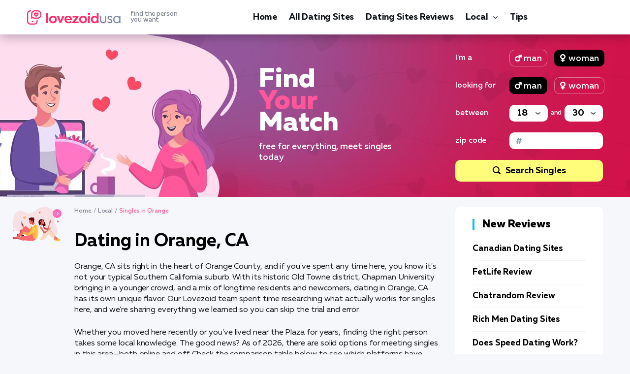

--- FILE ---
content_type: text/html; charset=UTF-8
request_url: https://lovezoid.com/orange-ca-singles/
body_size: 16292
content:
<!DOCTYPE html>
<html lang="en-US">
   <head>
<!-- Google Tag Manager -->
<script>(function(w,d,s,l,i){w[l]=w[l]||[];w[l].push({'gtm.start':
new Date().getTime(),event:'gtm.js'});var f=d.getElementsByTagName(s)[0],
j=d.createElement(s),dl=l!='dataLayer'?'&l='+l:'';j.async=true;j.src=
'https://www.googletagmanager.com/gtm.js?id='+i+dl;f.parentNode.insertBefore(j,f);
})(window,document,'script','dataLayer','GTM-5XPW78JX');</script>
<!-- End Google Tag Manager -->
      <meta charset="utf-8">
      <meta http-equiv="X-UA-Compatible" content="IE=edge">
      <meta name="viewport" content="width=device-width, initial-scale=1">
      <title>Best Dating Sites for Orange Singles (January 2026) | lovezoid.com</title>
      <meta name="description" content="Find Orange (California) singles for free on the best online dating sites. Join one of the best Orange online dating sites and meet single men and women. Whether you&#039;re looking for a casual hookup or a serious relationship, these sites will help you find what you&#039;re looking for. 100% Free Signup! | lovezoid.com"/>
      <link rel="canonical" href="https://lovezoid.com/orange-ca-singles/"/>
      <link rel="apple-touch-icon" sizes="180x180" href="/img/favicon/apple-touch-icon.png">
      <link rel="icon" type="image/png" sizes="32x32" href="/img/favicon/favicon-32x32.png">
      <link rel="icon" type="image/png" sizes="16x16" href="/img/favicon/favicon-16x16.png">
      <link rel="manifest" href="/img/favicon/site.webmanifest">
      <link rel="mask-icon" href="/img/favicon/safari-pinned-tab.svg" color="#5bbad5">
      <link rel="shortcut icon" href="/img/favicon/favicon.ico">
      <meta name="msapplication-TileColor" content="#da532c">
      <meta name="msapplication-config" content="/img/favicon/browserconfig.xml">
      <meta name="theme-color" content="#ffffff">
      <style>@charset 'UTF-8';@font-face{font-display:swap;font-family:'Muller';font-weight:900;font-style:normal;-webkit-font-smoothing:antialiased;-moz-osx-font-smoothing:grayscale;src:url('https://lovezoid.com/fonts/MullerBlack.woff2') format('woff2'),url('https://lovezoid.com/fonts/MullerBlack.woff') format('woff')}@font-face{font-display:swap;font-family:'Muller';font-weight:900;font-style:italic;-webkit-font-smoothing:antialiased;-moz-osx-font-smoothing:grayscale;src:url('https://lovezoid.com/fonts/MullerBlackItalic.woff2') format('woff2'),url('https://lovezoid.com/fonts/MullerBlackItalic.woff') format('woff')}@font-face{font-display:swap;font-family:'Muller';font-weight:800;font-style:normal;-webkit-font-smoothing:antialiased;-moz-osx-font-smoothing:grayscale;src:url('https://lovezoid.com/fonts/MullerExtraBold.woff2') format('woff2'),url('https://lovezoid.com/fonts/MullerExtraBold.woff') format('woff')}@font-face{font-display:swap;font-family:'Muller';font-weight:800;font-style:italic;-webkit-font-smoothing:antialiased;-moz-osx-font-smoothing:grayscale;src:url('https://lovezoid.com/fonts/MullerExtraBoldItalic.woff2') format('woff2'),url('https://lovezoid.com/fonts/MullerExtraBoldItalic.woff') format('woff')}@font-face{font-display:swap;font-family:'Muller';font-weight:700;font-style:normal;-webkit-font-smoothing:antialiased;-moz-osx-font-smoothing:grayscale;src:url('https://lovezoid.com/fonts/MullerBold.woff2') format('woff2'),url('https://lovezoid.com/fonts/MullerBold.woff') format('woff')}@font-face{font-display:swap;font-family:'Muller';font-weight:700;font-style:italic;-webkit-font-smoothing:antialiased;-moz-osx-font-smoothing:grayscale;src:url('https://lovezoid.com/fonts/MullerBoldItalic.woff2') format('woff2'),url('https://lovezoid.com/fonts/MullerBoldItalic.woff') format('woff')}@font-face{font-display:swap;font-family:'Muller';font-weight:500;font-style:normal;-webkit-font-smoothing:antialiased;-moz-osx-font-smoothing:grayscale;src:url('https://lovezoid.com/fonts/MullerMedium.woff2') format('woff2'),url('https://lovezoid.com/fonts/MullerMedium.woff') format('woff')}@font-face{font-display:swap;font-family:'Muller';font-weight:500;font-style:italic;-webkit-font-smoothing:antialiased;-moz-osx-font-smoothing:grayscale;src:url('https://lovezoid.com/fonts/MullerMediumItalic.woff2') format('woff2'),url('https://lovezoid.com/fonts/MullerMediumItalic.woff') format('woff')}@font-face{font-display:swap;font-family:'Muller';font-weight:400;font-style:normal;-webkit-font-smoothing:antialiased;-moz-osx-font-smoothing:grayscale;src:url('https://lovezoid.com/fonts/MullerRegular.woff2') format('woff2'),url('https://lovezoid.com/fonts/MullerRegular.woff') format('woff')}@font-face{font-display:swap;font-family:'Muller';font-weight:400;font-style:italic;-webkit-font-smoothing:antialiased;-moz-osx-font-smoothing:grayscale;src:url('https://lovezoid.com/fonts/MullerRegularItalic.woff2') format('woff2'),url('https://lovezoid.com/fonts/MullerRegularItalic.woff') format('woff')}@font-face{font-display:swap;font-family:'Muller';font-weight:300;font-style:normal;-webkit-font-smoothing:antialiased;-moz-osx-font-smoothing:grayscale;src:url('https://lovezoid.com/fonts/MullerLight.woff2') format('woff2'),url('https://lovezoid.com/fonts/MullerLight.woff') format('woff')}@font-face{font-display:swap;font-family:'Muller';font-weight:300;font-style:italic;-webkit-font-smoothing:antialiased;-moz-osx-font-smoothing:grayscale;src:url('https://lovezoid.com/fonts/MullerLightItalic.woff2') format('woff2'),url('https://lovezoid.com/fonts/MullerLightItalic.woff') format('woff')}html{font-family:sans-serif;line-height:1.15;-webkit-box-sizing:border-box;box-sizing:border-box;-ms-overflow-style:scrollbar;-webkit-text-size-adjust:100%;-ms-text-size-adjust:100%}*,*::before,*::after{-webkit-box-sizing:inherit;box-sizing:inherit;-webkit-text-decoration-skip-ink:none;text-decoration-skip-ink:none}@-ms-viewport{width:device-width}article,aside,header,main,nav{display:block}body{font-family:Muller,-apple-system,BlinkMacSystemFont,'Segoe UI',Roboto,'Helvetica Neue',Arial,sans-serif;font-size:1rem;font-weight:400;line-height:1.5;margin:0;letter-spacing:-0.005em;color:#000000;background-color:#f6f7fb}h1{margin-top:0;margin-bottom:0.5rem}p{margin-top:0;margin-bottom:1rem}ul{margin-top:0;margin-bottom:1rem}a{text-decoration:underline;color:#ff2e69;background-color:transparent;-webkit-text-decoration-skip:objects}img{max-width:100%;height:auto;vertical-align:middle;border-style:none}a,button,input,label,select{-ms-touch-action:manipulation;touch-action:manipulation}label{display:inline-block;margin-bottom:0.5rem}input,button,select{font-family:inherit;font-size:inherit;line-height:inherit;margin:0;outline:none}button,input{overflow:visible}button,select{text-transform:none}button{-webkit-appearance:button}button::-moz-focus-inner{padding:0;border-style:none}input[type='radio']{-webkit-box-sizing:border-box;box-sizing:border-box;padding:0}::-webkit-file-upload-button{font:inherit;-webkit-appearance:button}.wrapper{overflow:hidden}.container{width:100%;margin-right:auto;margin-left:auto;padding-right:15px;padding-left:15px}.main{display:-webkit-box;display:-ms-flexbox;display:flex;margin-right:-15px;margin-left:-15px}.main__content{width:72.5%;padding:0 15px}.main__aside{width:27.5%;padding:0 15px}.welcome__desc{font-size:18px;font-weight:500;line-height:22px;color:#ffffff}.widget{margin-bottom:20px}.widget-review{padding:25px 35px;border-radius:10px;background-color:#ffffff}.widget-review__head{font-size:22px;font-weight:800;line-height:22px;margin-bottom:30px;padding-left:16px;color:#000000;border-left:4px solid #08c0e7}.widget-review__item{margin-bottom:15px;padding-bottom:15px;border-bottom:1px solid #f0f4f5}.widget-review__title{font-size:17px;font-weight:700;line-height:17px;color:#000000}.widget-review__title-link{text-decoration:none;color:#000000}.header{position:relative;z-index:500;padding:17px 0;background-color:#ffffff;-webkit-box-shadow:0 5px 21px rgba(3,5,14,0.27);box-shadow:0 5px 21px rgba(3,5,14,0.27)}.header__inner{display:-webkit-box;display:-ms-flexbox;display:flex;align-items:center;-webkit-box-align:center;-webkit-box-pack:justify;-ms-flex-align:center;-ms-flex-pack:justify;justify-content:space-between}.header__toggle{display:none}.logo__link{display:-webkit-box;display:-ms-flexbox;display:flex;text-decoration:none;align-items:center;-webkit-box-align:center;-ms-flex-align:center}.logo__ico{display:block}.logo__title{font-size:13px;font-weight:500;line-height:12px;display:block;margin-left:20px;color:#7f8292}.menu{display:-webkit-box;display:-ms-flexbox;display:flex;margin:0;padding:0;list-style:none}.menu__item{margin-right:24px}.menu__item:last-child{margin-right:0}.menu__link{font-size:18px;font-weight:700;line-height:24px;display:block;padding-top:4px;padding-bottom:4px;text-decoration:none;letter-spacing:-0.010em;color:#0e1218;border-top:2px solid transparent;border-bottom:2px solid transparent}.nav-toggle{display:none}.scroll-top{position:fixed;z-index:900;right:20px;bottom:20px;display:none}.scroll-top__btn{display:block;width:40px;height:50px;border-radius:10px;background:#ff2e69 url(https://lovezoid.com/img/ico-arrow-scroll-top.svg) center center no-repeat;background-size:20px auto}.welcome{margin-bottom:20px;background:url(https://lovezoid.com/img/bg-welcome.jpg) center center no-repeat}.welcome__inner{display:-webkit-box;display:-ms-flexbox;display:flex;height:330px;align-items:center;-webkit-box-align:center;-ms-flex-align:center}.welcome__about{padding-right:100px;padding-left:470px;-webkit-box-flex:1;flex-basis:0;flex-grow:1;-ms-flex-positive:1;-ms-flex-preferred-size:0}.welcome__title{font-size:55px;font-weight:800;line-height:44px;margin:0 0 15px 0;color:#ffffff}.welcome__title span{color:#ff579a}.welcome__search{width:300px}.w-search__group{display:-webkit-box;display:-ms-flexbox;display:flex;margin-bottom:22px;align-items:center;-webkit-box-align:center;-ms-flex-align:center}.w-search__label{font-size:16px;font-weight:500;line-height:22px;width:110px;color:#ffffff}.w-search__value{display:-webkit-box;display:-ms-flexbox;display:flex;width:190px}.w-search__toggle{position:relative;display:block;margin:0 14px 0 0}.w-search__toggle:last-child{margin-right:0}.w-search__toggle-check{position:absolute;opacity:0}.w-search__toggle-label{font-size:18px;font-weight:500;line-height:22px;position:relative;display:block;height:34px;padding:6px 10px 6px 28px;color:#ffffff;border:1px solid rgba(255,255,255,0.4);border-radius:10px;background-repeat:no-repeat}.w-search__toggle-label_man{background-image:url(https://lovezoid.com/img/ico-filter-man.svg);background-position:10px center;background-size:14px auto}.w-search__toggle-label_woman{background-image:url(https://lovezoid.com/img/ico-filter-woman.svg);background-position:12px center;background-size:11px auto}.w-search__toggle-check:checked+.w-search__toggle-label{border-color:#000000;background-color:#000000}.w-search__select{display:-webkit-box;display:-ms-flexbox;display:flex;width:100%;align-items:center;-webkit-box-align:center;-ms-flex-align:center}.w-search__select-control{font-size:18px;font-weight:700;display:block;width:78px;height:34px;padding:0 30px 0 16px;color:#000000;border:none;border-radius:10px;background:#ffffff url(https://lovezoid.com/img/ico-arrow-select.svg) calc(100% - 15px) center/10px 5px no-repeat;-webkit-appearance:none;-moz-appearance:none;appearance:none}.w-search__select-control ::-ms-expand{display:none}.w-search__select-and{font-size:13px;font-weight:500;line-height:22px;width:34px;text-align:center;color:#ffffff}.w-search__control{font-size:18px;font-weight:700;display:block;width:100%;height:34px;padding:0 10px 0 35px;color:#000000;border:none;border-radius:10px;background:#ffffff url(https://lovezoid.com/img/ico-filter-zip.svg) 14px center/11px auto no-repeat}.w-search__btn{font-size:18px;font-weight:700;display:-webkit-box;display:-ms-flexbox;display:flex;width:100%;height:44px;text-align:center;text-decoration:none;color:#06080b;border:none;border-radius:10px;background-color:#fffd79;align-items:center;-webkit-box-align:center;-webkit-box-pack:center;-ms-flex-align:center;-ms-flex-pack:center;justify-content:center}.w-search__btn:before{display:block;width:16px;height:16px;margin-right:10px;margin-bottom:2px;content:'';background:url(https://lovezoid.com/img/ico-filter-search.svg) 0 0/16px 16px no-repeat}.page-desc{display:-webkit-box;display:-ms-flexbox;display:flex}.page-desc__img{width:180px;padding-right:26px}.page-desc__img-inner{margin-left:-30px}.page-desc__article{-webkit-box-flex:1;flex-basis:0;flex-grow:1;-ms-flex-positive:1;-ms-flex-preferred-size:0}.page-desc__article h1{font-size:30px;font-weight:700;line-height:1.2;color:#000000}.page-desc__article p{font-size:16px;font-weight:400;line-height:22px;color:#171717}.breadcrumbs{overflow:hidden;font-size:12px;font-weight:500;line-height:18px;color:#ffffff;list-style:none}.page-desc__breadcrumbs .breadcrumbs{color:#7f8292;padding:0}.breadcrumbs li{float:left}.breadcrumbs li+li:before{margin:0 4px;color:#ffffff;content:"/"}.page-desc__breadcrumbs .breadcrumbs li+li:before{color:#7f8292}.breadcrumbs__link{text-decoration:none;color:#ffffff}.page-desc__breadcrumbs .breadcrumbs__link{color:#7f8292}.article{font-size:18px;font-weight:400;line-height:24px;color:#171717}.article h1{font-weight:700;line-height:0.9166666666666667;margin-top:36px;margin-bottom:24px;color:#000000}.article h1{font-size:36px}.article p{margin-bottom:24px}.article p:last-child{margin-bottom:0}.table-offer{margin:24px 0}.table-offer__head{display:-webkit-box;display:-ms-flexbox;display:flex;color:#ffffff;border-radius:10px;background-color:#000000}.table-offer__th{font-size:18px;font-weight:700;line-height:20px;padding:10px 5px;color:#ffffff}.table-offer__th_num{width:60px;text-align:center}.table-offer__th_site{width:120px;text-align:center}.table-offer__th_rate{width:184px}.table-offer__th_advant{width:230px}.table-offer__th_review{width:150px}.table-offer__row{display:-webkit-box;display:-ms-flexbox;display:flex;padding:10px 0;border-bottom:1px solid #e8eaee}.table-offer__td{padding:5px 10px}.table-offer__td_num{width:8.06452%;text-align:center}.table-offer__td_site{width:16.12903%;text-align:center}.table-offer__td_rate{width:24.73118%}.table-offer__td_advant{width:30.91398%}.table-offer__td_review{width:20.16129%}.table-offer__num{font-size:18px;font-weight:500;line-height:20px;position:relative;padding-top:15px;color:#000000}.table-offer__row:first-child .table-offer__num:before{position:absolute;top:50%;right:0;display:block;width:16px;height:16px;margin-top:-8px;content:'';background:url(https://lovezoid.com/img/ico-offer-top.svg) 0 0/16px 16px no-repeat}.table-offer__site{display:block;text-decoration:none}.table-offer__site-logo{display:block;margin-bottom:5px}.table-offer__site-name{font-size:14px;font-weight:500;line-height:20px;display:block;text-decoration:underline;color:#000000}.table-offer__rate{display:-webkit-box;display:-ms-flexbox;display:flex;align-items:center;-webkit-box-align:center;-ms-flex-align:center}.table-offer__rate-bar{-webkit-box-flex:0;-ms-flex:0 0 113px;flex:0 0 113px}.table-offer__rate-value{font-size:18px;font-weight:700;line-height:20px;margin-left:15px;color:#000000;-webkit-box-flex:1;flex-basis:0;flex-grow:1;-ms-flex-positive:1;-ms-flex-preferred-size:0}.table-offer__advant{font-size:14px;font-weight:500;line-height:16px;color:#000000}.table-offer__advant-item{position:relative;padding-left:14px}.table-offer__advant-item:before{position:absolute;top:5px;left:0;display:block;width:4px;height:4px;content:'';border-radius:50%;background-color:#ff2e69}.table-offer__review{display:-webkit-box;display:-ms-flexbox;display:flex;align-items:center;-webkit-box-align:center;-webkit-box-pack:justify;-ms-flex-align:center;-ms-flex-pack:justify;-ms-flex-wrap:wrap;flex-wrap:wrap;justify-content:space-between}.table-offer__review-btn{font-size:16px;font-weight:700;line-height:22px;display:block;padding:7px 44px;text-align:center;text-decoration:none;color:#ffffff;border-radius:18px;background-color:#ff2e69}.table-offer__review-more{font-size:14px;font-weight:700;line-height:22px;width:100%;margin-top:5px;text-align:center;color:#000000}.table-offer__review-link{text-decoration:none;color:#000000}.faq__answer{font-size:16px;font-weight:400;line-height:20px;display:none;margin-top:10px;padding-left:48px;color:#000000}@media (min-width:576px){.container{max-width:540px}}@media (min-width:768px){.container{max-width:750px}}@media (min-width:992px){.container{max-width:990px}}@media (min-width:1230px){.container{max-width:1200px}}@media (max-width:1229px){.widget-review{padding-right:15px;padding-left:15px}.welcome__about{padding-right:20px;padding-left:340px}.table-offer__rate{display:block}.table-offer__rate-value{font-size:16px;margin-left:0}}@media (max-width:991px){.main{display:block;margin-right:0;margin-left:0}.main__content{width:auto;margin-bottom:30px;padding:0}.main__aside{width:auto;padding:0}.widget-review{padding-right:35px;padding-left:35px}.header{padding:0}.header__inner{height:54px;-webkit-box-pack:start;-ms-flex-pack:start;justify-content:flex-start;position:relative}.header__nav{position:absolute;z-index:490;top:54px;right:0;display:none;width:300px;height:calc(100vh - 54px);padding:24px 50px;background-color:#f6f7f7}.header__toggle{display:block}.header__lang{margin-right:30px;margin-left:auto}.menu{display:block}.menu__item{margin-right:0;padding:6px 0}.menu__link{border:none}.nav-toggle{position:relative;display:block;width:40px;height:40px;padding:0;border:none;background:none}.nav-toggle__bar{position:absolute;top:15px;left:0;display:block;width:40px;height:2px;background:#000000}.nav-toggle__bar:nth-child(2){top:23px;width:27px}.welcome{background-image:url(https://lovezoid.com/img/bg-welcome-table.jpg)}.welcome__about{padding-right:100px;padding-left:0}}@media (max-width:767px){.logo__title{display:none}.welcome{padding-top:20px;padding-bottom:20px;background-size:cover}.welcome__inner{display:block;height:auto}.welcome__about{padding-right:0}.welcome__title{font-size:36px;line-height:1;text-align:center}.welcome__title br{display:none}.welcome__search{margin-right:auto;margin-left:auto}.page-desc{display:block}.page-desc__img{width:auto;margin-bottom:30px;padding-right:0;text-align:center}.page-desc__img-inner{margin-left:0}.article{font-size:16px;line-height:22px}.article h1{margin-top:26px;margin-bottom:16px}.article h1{font-size:28px}.article p{margin-bottom:16px}.table-offer__head{display:none}.table-offer__row{-webkit-box-pack:justify;-ms-flex-pack:justify;-ms-flex-wrap:wrap;flex-wrap:wrap;justify-content:space-between}.table-offer__td_num{width:20%}.table-offer__td_site{width:40%}.table-offer__td_rate{width:40%}.table-offer__td_advant{width:100%}.table-offer__td_review{width:100%}.table-offer__rate{display:-webkit-box;display:-ms-flexbox;display:flex}.table-offer__rate-value{margin-left:15px}.table-offer__review-action{width:100%}}@media (max-width:575px){.scroll-top__btn{width:30px;height:40px;background-size:16px auto}.scroll-top{position:absolute;top:-20px;right:auto;bottom:auto;left:50%;display:block!important;margin-left:-15px}.scroll-top__btn{margin-right:auto;margin-left:auto}}@media (max-width:480px){.welcome__title{font-size:24px}.welcome__desc{font-size:14px;line-height:19px}.table-offer__row{position:relative}.table-offer__td{padding-right:0;padding-left:0}.table-offer__td_num{position:absolute;top:0;left:0;width:auto}.table-offer__td_site{width:100%}.table-offer__td_rate{display:-webkit-box;display:-ms-flexbox;display:flex;width:100%;align-items:center;-webkit-box-align:center;-webkit-box-pack:justify;-ms-flex-align:center;-ms-flex-pack:justify;justify-content:space-between}.table-offer__num{padding-right:24px}.welcome__desc{font-size:14px;line-height:19px;margin-bottom:14px}@media (max-width:425px){.article h1{font-size:24px}}}@media (max-width:375px){.container{padding-right:10px;padding-left:10px}.widget-review{padding-right:15px;padding-left:15px}}</style>

   </head>
   <body data-country="US" data-type="toponim">
      <!-- Google Tag Manager (noscript) -->
      <noscript><iframe src="https://www.googletagmanager.com/ns.html?id=GTM-5XPW78JX"
      height="0" width="0" style="display:none;visibility:hidden"></iframe></noscript>
      <!-- End Google Tag Manager (noscript) -->
      
      <div class="wrapper">
         <header class="header">
      <div class="container">
        <div class="header__inner">
          <div class="header__logo logo">
              <a href="/" class="logo__link">
                <span class="logo__ico"><img src="/img/logos/lovezoid-usa.png" width="190" height="29" alt="logo lovezoid"></span>
                <span class="logo__title">find the person <br>you want</span>
              </a>
          </div>
          <nav class="header__nav">
            <ul class="menu">
                <li class="menu__item"><a class="menu__link" href="/">Home</a></li><li class="menu__item">
                        <a href="/all-dating-sites/" class="menu__link">All Dating Sites</a>
                    </li>
<li class="menu__item">
                        <a href="/review/" class="menu__link">Dating Sites Reviews</a>
                    </li>
<li class="menu__item menu__item_parent">
                        <a href="/local-dating/" class="menu__link">Local</a>
                        <span class="menu__toggle"></span>
                        <ul class="menu__sub"><li class="menu__sub-item">
                        <a href="/personals/" class="menu__sub-link">Personals</a>
                    </li>
<li class="menu__sub-item">
                        <a href="/casual-encounters/" class="menu__sub-link">Casual Encounters</a>
                    </li>
<li class="menu__sub-item">
                        <a href="/men-seeking-women/" class="menu__sub-link">Single Men</a>
                    </li>
<li class="menu__sub-item">
                        <a href="/women-seeking-men/" class="menu__sub-link">Single Women</a>
                    </li>
<li class="menu__sub-item">
                        <a href="/men-seeking-men/" class="menu__sub-link">Single Gay Men</a>
                    </li>
</ul>
                    </li>
<li class="menu__item">
                        <a href="/blog/" class="menu__link">Tips</a>
                    </li>

          </ul>
        </nav>
        <div class="header__lang">
                    
                </div>
                <div class="header__toggle">
                    <button class="nav-toggle" aria-label="Menu">
                        <span class="nav-toggle__bar"></span>
                        <span class="nav-toggle__bar"></span>
                    </button>
                </div>    
        </div>
    </div>
  </header>
         <div class="welcome">
            <div class="container">
               <div class="welcome__inner">
                  <div class="welcome__about">
                     <div class="welcome__title">Find <br><span>Your</span> <br>Match</div>
                     <div class="welcome__desc">free for everything, meet singles today</div>
                  </div>
                  <div class="welcome__search">
                     <div class="w-search">
                        <div class="w-search__group">
                           <div class="w-search__label">I'm a</div>
                           <div class="w-search__value">
                              <label class="w-search__toggle">
                              <input type="radio" name="s01" class="w-search__toggle-check">
                              <span class="w-search__toggle-label w-search__toggle-label_man">man</span>
                              </label>
                              <label class="w-search__toggle">
                              <input type="radio" name="s01" class="w-search__toggle-check" checked>
                              <span class="w-search__toggle-label w-search__toggle-label_woman">woman</span>
                              </label>
                           </div>
                        </div>
                        <div class="w-search__group">
                           <div class="w-search__label">looking for</div>
                           <div class="w-search__value">
                              <label class="w-search__toggle">
                              <input type="radio" name="s02" class="w-search__toggle-check" checked>
                              <span class="w-search__toggle-label w-search__toggle-label_man">man</span>
                              </label>
                              <label class="w-search__toggle">
                              <input type="radio" name="s02" class="w-search__toggle-check">
                              <span class="w-search__toggle-label w-search__toggle-label_woman">woman</span>
                              </label>
                           </div>
                        </div>
                        <div class="w-search__group">
                           <div class="w-search__label">between</div>
                           <div class="w-search__value">
                              <div class="w-search__select">
                                 <div class="w-search__select-main">
                                    <select class="w-search__select-control">
                                       <option value="" selected>18</option>
                                       <option value="">20</option>
                                       <option value="">25</option>
                                       <option value="">30</option>
                                       <option value="">35</option>
                                       <option value="">40</option>
                                       <option value="">45</option>
                                       <option value="">50</option>
                                       <option value="">55</option>
                                       <option value="">60</option>
                                       <option value="">65</option>
                                       <option value="">70</option>
                                       <option value="">75</option>
                                       <option value="">80+</option>
                                    </select>
                                 </div>
                                 <div class="w-search__select-and">and</div>
                                 <div class="w-search__select-main">
                                    <select class="w-search__select-control">
                                       <option value="">18</option>
                                       <option value="">20</option>
                                       <option value="">25</option>
                                       <option value="" selected>30</option>
                                       <option value="">35</option>
                                       <option value="">40</option>
                                       <option value="">45</option>
                                       <option value="">50</option>
                                       <option value="">55</option>
                                       <option value="">60</option>
                                       <option value="">65</option>
                                       <option value="">70</option>
                                       <option value="">75</option>
                                       <option value="">80+</option>
                                    </select>
                                 </div>
                              </div>
                           </div>
                        </div>
                        <div class="w-search__group">
                           <div class="w-search__label">zip code</div>
                           <div class="w-search__value">
                              <input aria-label="Zip code" type="text" class="w-search__control" value="">
                           </div>
                        </div>
                        <div class="w-search__submit">
                           <span data-target="singles-in-orange" data-post="1608" data-page="post" onclick="gtag('event', 'click', {'event_category': 'button1'}); gtag('event', 'click', {'event_category': 'all'});" class="w-search__btn stream-btn stream-btn">Search Singles</span>
                        </div>
                     </div>
                  </div>
               </div>
            </div>
         </div>
         <div class="container">
            <div class="main">
               <main class="main__content">
                  <!-- /.content -->
                  <article class="article">
                     <div class="page-desc">
                        <div class="page-desc__img">
                           <div class="page-desc__img-inner">
                              <img src="/img/img-content-01.png" width="184" height="129" loading="lazy" alt="Banner.">
                           </div>
                        </div>
                        <div class="page-desc__article">
                           <div class="page-desc__breadcrumbs">
                              <ul class="breadcrumbs">
    <li><a class="breadcrumbs__link" href="/">Home</a></li><li><a class="breadcrumbs__link" href="/local-dating/">Local</a></li><li><span class="breadcrumbs__current">Singles in Orange</span></li></ul>
                           </div>
                           <h1 class="page-desc__title">Dating in Orange, CA</h1>
                           <p>Orange, CA sits right in the heart of Orange County, and if you've spent any time here, you know it's not your typical Southern California suburb. With its historic Old Towne district, Chapman University bringing in a younger crowd, and a mix of longtime residents and newcomers, dating in Orange, CA has its own unique flavor. Our Lovezoid team spent time researching what actually works for singles here, and we're sharing everything we learned so you can skip the trial and error.</p>

<p>Whether you moved here recently or you've lived near the Plaza for years, finding the right person takes some local knowledge. The good news? As of 2026, there are solid options for meeting singles in this area—both online and off. Check the comparison table below to see which platforms have active Orange, CA users right now.</p>

<div class="table-offer">
<div class="table-offer__head">
<div class="table-offer__th table-offer__th_num">#</div>
<div class="table-offer__th table-offer__th_site">Website</div>
<div class="table-offer__th table-offer__th_rate">Rating</div>
<div class="table-offer__th table-offer__th_advant">Benefits</div>
<div class="table-offer__th table-offer__th_review">Secure link</div>
</div>
<div class="table-offer__body"><div class="table-offer__row">
<div class="table-offer__td table-offer__td_num">
<div class="table-offer__num">1</div>
</div>
<div class="table-offer__td table-offer__td_site">
<span class="table-offer__site">
<span class="table-offer__site-logo stream-btn" data-target="best-dating-sites1" data-post="1" data-page="post" onclick="gtag('event', 'click', {'event_category': 'listing1'}); gtag('event', 'click', {'event_category': 'all'});"><img loading="lazy" src="/imgs/uploads/hornyspot-logo.png" alt="HornySpot logo." data-srcset="/imgs/uploads/hornyspot-logo.png 640w, /imgs/uploads/hornyspot-logo.png 920w, /imgs/uploads/hornyspot-logo.png 1220w" srcset="/imgs/uploads/hornyspot-logo.png 640w, /imgs/uploads/hornyspot-logo.png 920w, /imgs/uploads/hornyspot-logo.png 1220w" width="106" height="44"></span>
<span class="table-offer__site-name stream-btn" data-target="best-dating-sites1" data-post="1" data-page="post" onclick="gtag('event', 'click', {'event_category': 'listing1'}); gtag('event', 'click', {'event_category': 'all'});">HornySpot</span>
</span>
</div>
<div class="table-offer__td table-offer__td_rate">
<div class="table-offer__rate">
<div class="table-offer__rate-bar">
<img src="/imgs/main/rates/rate-10.svg" width="113" height="8" alt="">
</div>
<div class="table-offer__rate-value">99%</div>
</div>
</div>
<div class="table-offer__td table-offer__td_advant">
<div class="table-offer__advant"><div class="table-offer__advant-item">Free and fast registration </div><div class="table-offer__advant-item">Simple to use </div><div class="table-offer__advant-item">Super active community </div></div>
</div>
<div class="table-offer__td table-offer__td_review">
<div class="table-offer__review">
<div class="table-offer__review-action">
<span class="table-offer__review-btn stream-btn" data-target="best-dating-sites1" data-post="1" data-page="post">Visit</span>
</div>
<div class="table-offer__review-more">
<span class="table-offer__review-link stream-btn" data-target="best-dating-sites1" data-post="1" data-page="post">read reviews</span>
</div>
</div>
</div>
</div><div class="table-offer__row">
<div class="table-offer__td table-offer__td_num">
<div class="table-offer__num">2</div>
</div>
<div class="table-offer__td table-offer__td_site">
<span class="table-offer__site">
<span class="table-offer__site-logo stream-btn" data-target="best-dating-sites2" data-post="1" data-page="post" onclick="gtag('event', 'click', {'event_category': 'listing2'}); gtag('event', 'click', {'event_category': 'all'});"><img loading="lazy" src="/imgs/uploads/2024/04/flirty-chatting.png" alt="Flirty Chatting logo." data-srcset="/imgs/uploads/2024/04/flirty-chatting.png 640w, /imgs/uploads/2024/04/flirty-chatting.png 920w, /imgs/uploads/2024/04/flirty-chatting.png 1220w" srcset="/imgs/uploads/2024/04/flirty-chatting.png 640w, /imgs/uploads/2024/04/flirty-chatting.png 920w, /imgs/uploads/2024/04/flirty-chatting.png 1220w" width="106" height="44"></span>
<span class="table-offer__site-name stream-btn" data-target="best-dating-sites2" data-post="1" data-page="post" onclick="gtag('event', 'click', {'event_category': 'listing2'}); gtag('event', 'click', {'event_category': 'all'});">Flirty Chatting</span>
</span>
</div>
<div class="table-offer__td table-offer__td_rate">
<div class="table-offer__rate">
<div class="table-offer__rate-bar">
<img src="/imgs/main/rates/rate-10.svg" width="113" height="8" alt="">
</div>
<div class="table-offer__rate-value">98%</div>
</div>
</div>
<div class="table-offer__td table-offer__td_advant">
<div class="table-offer__advant"><div class="table-offer__advant-item">Free signing up </div><div class="table-offer__advant-item">Profiles are private </div><div class="table-offer__advant-item">Enjoyable site design and interface </div></div>
</div>
<div class="table-offer__td table-offer__td_review">
<div class="table-offer__review">
<div class="table-offer__review-action">
<span class="table-offer__review-btn stream-btn" data-target="best-dating-sites2" data-post="1" data-page="post">Visit</span>
</div>
<div class="table-offer__review-more">
<span class="table-offer__review-link stream-btn" data-target="best-dating-sites2" data-post="1" data-page="post">read reviews</span>
</div>
</div>
</div>
</div><div class="table-offer__row">
<div class="table-offer__td table-offer__td_num">
<div class="table-offer__num">3</div>
</div>
<div class="table-offer__td table-offer__td_site">
<span class="table-offer__site">
<span class="table-offer__site-logo stream-btn" data-target="best-dating-sites3" data-post="1" data-page="post" onclick="gtag('event', 'click', {'event_category': 'listing3'}); gtag('event', 'click', {'event_category': 'all'});"><img loading="lazy" src="/imgs/uploads/2024/02/gentlove.png" alt="Gentlove logo." data-srcset="/imgs/uploads/2024/02/gentlove.png 640w, /imgs/uploads/2024/02/gentlove.png 920w, /imgs/uploads/2024/02/gentlove.png 1220w" srcset="/imgs/uploads/2024/02/gentlove.png 640w, /imgs/uploads/2024/02/gentlove.png 920w, /imgs/uploads/2024/02/gentlove.png 1220w" width="106" height="44"></span>
<span class="table-offer__site-name stream-btn" data-target="best-dating-sites3" data-post="1" data-page="post" onclick="gtag('event', 'click', {'event_category': 'listing3'}); gtag('event', 'click', {'event_category': 'all'});">Gentlove</span>
</span>
</div>
<div class="table-offer__td table-offer__td_rate">
<div class="table-offer__rate">
<div class="table-offer__rate-bar">
<img src="/imgs/main/rates/rate-10.svg" width="113" height="8" alt="">
</div>
<div class="table-offer__rate-value">97%</div>
</div>
</div>
<div class="table-offer__td table-offer__td_advant">
<div class="table-offer__advant"><div class="table-offer__advant-item">Fast sign-up process </div><div class="table-offer__advant-item">Intuitive search and filtering functions </div><div class="table-offer__advant-item">High-quality profiles with photos </div></div>
</div>
<div class="table-offer__td table-offer__td_review">
<div class="table-offer__review">
<div class="table-offer__review-action">
<span class="table-offer__review-btn stream-btn" data-target="best-dating-sites3" data-post="1" data-page="post">Visit</span>
</div>
<div class="table-offer__review-more">
<span class="table-offer__review-link stream-btn" data-target="best-dating-sites3" data-post="1" data-page="post">read reviews</span>
</div>
</div>
</div>
</div><div class="table-offer__row">
<div class="table-offer__td table-offer__td_num">
<div class="table-offer__num">4</div>
</div>
<div class="table-offer__td table-offer__td_site">
<span class="table-offer__site">
<span class="table-offer__site-logo stream-btn" data-target="best-dating-sites4" data-post="1" data-page="post" onclick="gtag('event', 'click', {'event_category': 'listing4'}); gtag('event', 'click', {'event_category': 'all'});"><img loading="lazy" src="/imgs/uploads/2023/09/ashleymadison.png" alt="Ashley Madison logo." data-srcset="/imgs/uploads/2023/09/ashleymadison.png 640w, /imgs/uploads/2023/09/ashleymadison.png 920w, /imgs/uploads/2023/09/ashleymadison.png 1220w" srcset="/imgs/uploads/2023/09/ashleymadison.png 640w, /imgs/uploads/2023/09/ashleymadison.png 920w, /imgs/uploads/2023/09/ashleymadison.png 1220w" width="106" height="44"></span>
<span class="table-offer__site-name stream-btn" data-target="best-dating-sites4" data-post="1" data-page="post" onclick="gtag('event', 'click', {'event_category': 'listing4'}); gtag('event', 'click', {'event_category': 'all'});">Ashley Madison</span>
</span>
</div>
<div class="table-offer__td table-offer__td_rate">
<div class="table-offer__rate">
<div class="table-offer__rate-bar">
<img src="/imgs/main/rates/rate-10.svg" width="113" height="8" alt="">
</div>
<div class="table-offer__rate-value">95%</div>
</div>
</div>
<div class="table-offer__td table-offer__td_advant">
<div class="table-offer__advant"><div class="table-offer__advant-item">Flexible registration </div><div class="table-offer__advant-item">A large number of members </div><div class="table-offer__advant-item">Strict user privacy protection </div></div>
</div>
<div class="table-offer__td table-offer__td_review">
<div class="table-offer__review">
<div class="table-offer__review-action">
<span class="table-offer__review-btn stream-btn" data-target="best-dating-sites4" data-post="1" data-page="post">Visit</span>
</div>
<div class="table-offer__review-more">
<span class="table-offer__review-link stream-btn" data-target="best-dating-sites4" data-post="1" data-page="post">read reviews</span>
</div>
</div>
</div>
</div><div class="table-offer__row">
<div class="table-offer__td table-offer__td_num">
<div class="table-offer__num">5</div>
</div>
<div class="table-offer__td table-offer__td_site">
<span class="table-offer__site">
<span class="table-offer__site-logo stream-btn" data-target="best-dating-sites5" data-post="1" data-page="post" onclick="gtag('event', 'click', {'event_category': 'listing5'}); gtag('event', 'click', {'event_category': 'all'});"><img loading="lazy" src="/imgs/uploads/2023/11/wannahookup.png" alt="WannaHookup logo." data-srcset="/imgs/uploads/2023/11/wannahookup.png 640w, /imgs/uploads/2023/11/wannahookup.png 920w, /imgs/uploads/2023/11/wannahookup.png 1220w" srcset="/imgs/uploads/2023/11/wannahookup.png 640w, /imgs/uploads/2023/11/wannahookup.png 920w, /imgs/uploads/2023/11/wannahookup.png 1220w" width="106" height="44"></span>
<span class="table-offer__site-name stream-btn" data-target="best-dating-sites5" data-post="1" data-page="post" onclick="gtag('event', 'click', {'event_category': 'listing5'}); gtag('event', 'click', {'event_category': 'all'});">WannaHookup</span>
</span>
</div>
<div class="table-offer__td table-offer__td_rate">
<div class="table-offer__rate">
<div class="table-offer__rate-bar">
<img src="/imgs/main/rates/rate-09.svg" width="113" height="8" alt="">
</div>
<div class="table-offer__rate-value">93%</div>
</div>
</div>
<div class="table-offer__td table-offer__td_advant">
<div class="table-offer__advant"><div class="table-offer__advant-item">Very user-friendly </div><div class="table-offer__advant-item">Most useful features are free of charge </div><div class="table-offer__advant-item">It has a vast database of people </div></div>
</div>
<div class="table-offer__td table-offer__td_review">
<div class="table-offer__review">
<div class="table-offer__review-action">
<span class="table-offer__review-btn stream-btn" data-target="best-dating-sites5" data-post="1" data-page="post">Visit</span>
</div>
<div class="table-offer__review-more">
<span class="table-offer__review-link stream-btn" data-target="best-dating-sites5" data-post="1" data-page="post">read reviews</span>
</div>
</div>
</div>
</div><div class="table-offer__row">
<div class="table-offer__td table-offer__td_num">
<div class="table-offer__num">6</div>
</div>
<div class="table-offer__td table-offer__td_site">
<span class="table-offer__site">
<span class="table-offer__site-logo stream-btn" data-target="best-dating-sites6" data-post="1" data-page="post" onclick="gtag('event', 'click', {'event_category': 'listing6'}); gtag('event', 'click', {'event_category': 'all'});"><img loading="lazy" src="/imgs/uploads/spdate-logo.png" alt="Spdate logo." data-srcset="/imgs/uploads/spdate-logo.png 640w, /imgs/uploads/spdate-logo.png 920w, /imgs/uploads/spdate-logo.png 1220w" srcset="/imgs/uploads/spdate-logo.png 640w, /imgs/uploads/spdate-logo.png 920w, /imgs/uploads/spdate-logo.png 1220w" width="106" height="44"></span>
<span class="table-offer__site-name stream-btn" data-target="best-dating-sites6" data-post="1" data-page="post" onclick="gtag('event', 'click', {'event_category': 'listing6'}); gtag('event', 'click', {'event_category': 'all'});">Spdate</span>
</span>
</div>
<div class="table-offer__td table-offer__td_rate">
<div class="table-offer__rate">
<div class="table-offer__rate-bar">
<img src="/imgs/main/rates/rate-09.svg" width="113" height="8" alt="">
</div>
<div class="table-offer__rate-value">92%</div>
</div>
</div>
<div class="table-offer__td table-offer__td_advant">
<div class="table-offer__advant"><div class="table-offer__advant-item">Free registration </div><div class="table-offer__advant-item">Compatibility percentage </div><div class="table-offer__advant-item">Large user base </div></div>
</div>
<div class="table-offer__td table-offer__td_review">
<div class="table-offer__review">
<div class="table-offer__review-action">
<span class="table-offer__review-btn stream-btn" data-target="best-dating-sites6" data-post="1" data-page="post">Visit</span>
</div>
<div class="table-offer__review-more">
<span class="table-offer__review-link stream-btn" data-target="best-dating-sites6" data-post="1" data-page="post">read reviews</span>
</div>
</div>
</div>
</div><div class="table-offer__row">
<div class="table-offer__td table-offer__td_num">
<div class="table-offer__num">7</div>
</div>
<div class="table-offer__td table-offer__td_site">
<span class="table-offer__site">
<span class="table-offer__site-logo stream-btn" data-target="best-dating-sites7" data-post="1" data-page="post" onclick="gtag('event', 'click', {'event_category': 'listing7'}); gtag('event', 'click', {'event_category': 'all'});"><img loading="lazy" src="/imgs/uploads/2022/08/findukrainianbeauty.png" alt="FindUkrainianBeauty logo." data-srcset="/imgs/uploads/2022/08/findukrainianbeauty.png 640w, /imgs/uploads/2022/08/findukrainianbeauty.png 920w, /imgs/uploads/2022/08/findukrainianbeauty.png 1220w" srcset="/imgs/uploads/2022/08/findukrainianbeauty.png 640w, /imgs/uploads/2022/08/findukrainianbeauty.png 920w, /imgs/uploads/2022/08/findukrainianbeauty.png 1220w" width="106" height="44"></span>
<span class="table-offer__site-name stream-btn" data-target="best-dating-sites7" data-post="1" data-page="post" onclick="gtag('event', 'click', {'event_category': 'listing7'}); gtag('event', 'click', {'event_category': 'all'});">FindUkrainianBeauty</span>
</span>
</div>
<div class="table-offer__td table-offer__td_rate">
<div class="table-offer__rate">
<div class="table-offer__rate-bar">
<img src="/imgs/main/rates/rate-09.svg" width="113" height="8" alt="">
</div>
<div class="table-offer__rate-value">90%</div>
</div>
</div>
<div class="table-offer__td table-offer__td_advant">
<div class="table-offer__advant"><div class="table-offer__advant-item">Easy signup procedure </div><div class="table-offer__advant-item">Messaging is free </div><div class="table-offer__advant-item">Good success rate </div></div>
</div>
<div class="table-offer__td table-offer__td_review">
<div class="table-offer__review">
<div class="table-offer__review-action">
<span class="table-offer__review-btn stream-btn" data-target="best-dating-sites7" data-post="1" data-page="post">Visit</span>
</div>
<div class="table-offer__review-more">
<span class="table-offer__review-link stream-btn" data-target="best-dating-sites7" data-post="1" data-page="post">read reviews</span>
</div>
</div>
</div>
</div><div class="table-offer__row">
<div class="table-offer__td table-offer__td_num">
<div class="table-offer__num">8</div>
</div>
<div class="table-offer__td table-offer__td_site">
<span class="table-offer__site">
<span class="table-offer__site-logo stream-btn" data-target="best-dating-sites8" data-post="1" data-page="post" onclick="gtag('event', 'click', {'event_category': 'listing8'}); gtag('event', 'click', {'event_category': 'all'});"><img loading="lazy" src="/imgs/uploads/yourhotneighbour-logo.png" alt="Your Hot Neighbour logo." data-srcset="/imgs/uploads/yourhotneighbour-logo.png 640w, /imgs/uploads/yourhotneighbour-logo.png 920w, /imgs/uploads/yourhotneighbour-logo.png 1220w" srcset="/imgs/uploads/yourhotneighbour-logo.png 640w, /imgs/uploads/yourhotneighbour-logo.png 920w, /imgs/uploads/yourhotneighbour-logo.png 1220w" width="106" height="44"></span>
<span class="table-offer__site-name stream-btn" data-target="best-dating-sites8" data-post="1" data-page="post" onclick="gtag('event', 'click', {'event_category': 'listing8'}); gtag('event', 'click', {'event_category': 'all'});">Your Hot Neighbour</span>
</span>
</div>
<div class="table-offer__td table-offer__td_rate">
<div class="table-offer__rate">
<div class="table-offer__rate-bar">
<img src="/imgs/main/rates/rate-09.svg" width="113" height="8" alt="">
</div>
<div class="table-offer__rate-value">89%</div>
</div>
</div>
<div class="table-offer__td table-offer__td_advant">
<div class="table-offer__advant"><div class="table-offer__advant-item">Huge User base </div><div class="table-offer__advant-item">Easy to use </div><div class="table-offer__advant-item">Many features and filters </div></div>
</div>
<div class="table-offer__td table-offer__td_review">
<div class="table-offer__review">
<div class="table-offer__review-action">
<span class="table-offer__review-btn stream-btn" data-target="best-dating-sites8" data-post="1" data-page="post">Visit</span>
</div>
<div class="table-offer__review-more">
<span class="table-offer__review-link stream-btn" data-target="best-dating-sites8" data-post="1" data-page="post">read reviews</span>
</div>
</div>
</div>
</div><div class="table-offer__row">
<div class="table-offer__td table-offer__td_num">
<div class="table-offer__num">9</div>
</div>
<div class="table-offer__td table-offer__td_site">
<span class="table-offer__site">
<span class="table-offer__site-logo stream-btn" data-target="best-dating-sites9" data-post="1" data-page="post" onclick="gtag('event', 'click', {'event_category': 'listing9'}); gtag('event', 'click', {'event_category': 'all'});"><img loading="lazy" src="/imgs/uploads/2022/08/meetslavicgirls.png" alt="MeetSlavicGirls logo." data-srcset="/imgs/uploads/2022/08/meetslavicgirls.png 640w, /imgs/uploads/2022/08/meetslavicgirls.png 920w, /imgs/uploads/2022/08/meetslavicgirls.png 1220w" srcset="/imgs/uploads/2022/08/meetslavicgirls.png 640w, /imgs/uploads/2022/08/meetslavicgirls.png 920w, /imgs/uploads/2022/08/meetslavicgirls.png 1220w" width="106" height="44"></span>
<span class="table-offer__site-name stream-btn" data-target="best-dating-sites9" data-post="1" data-page="post" onclick="gtag('event', 'click', {'event_category': 'listing9'}); gtag('event', 'click', {'event_category': 'all'});">MeetSlavicGirls</span>
</span>
</div>
<div class="table-offer__td table-offer__td_rate">
<div class="table-offer__rate">
<div class="table-offer__rate-bar">
<img src="/imgs/main/rates/rate-09.svg" width="113" height="8" alt="">
</div>
<div class="table-offer__rate-value">88%</div>
</div>
</div>
<div class="table-offer__td table-offer__td_advant">
<div class="table-offer__advant"><div class="table-offer__advant-item">Lots of photos </div><div class="table-offer__advant-item">Personalized match recommendations </div><div class="table-offer__advant-item">Extensive search and discovery opportunities </div></div>
</div>
<div class="table-offer__td table-offer__td_review">
<div class="table-offer__review">
<div class="table-offer__review-action">
<span class="table-offer__review-btn stream-btn" data-target="best-dating-sites9" data-post="1" data-page="post">Visit</span>
</div>
<div class="table-offer__review-more">
<span class="table-offer__review-link stream-btn" data-target="best-dating-sites9" data-post="1" data-page="post">read reviews</span>
</div>
</div>
</div>
</div><div class="table-offer__row">
<div class="table-offer__td table-offer__td_num">
<div class="table-offer__num">10</div>
</div>
<div class="table-offer__td table-offer__td_site">
<span class="table-offer__site">
<span class="table-offer__site-logo stream-btn" data-target="best-dating-sites10" data-post="1" data-page="post" onclick="gtag('event', 'click', {'event_category': 'listing10'}); gtag('event', 'click', {'event_category': 'all'});"><img loading="lazy" src="/imgs/uploads/yessingles-logo.png" alt="YesSingles logo." data-srcset="/imgs/uploads/yessingles-logo.png 640w, /imgs/uploads/yessingles-logo.png 920w, /imgs/uploads/yessingles-logo.png 1220w" srcset="/imgs/uploads/yessingles-logo.png 640w, /imgs/uploads/yessingles-logo.png 920w, /imgs/uploads/yessingles-logo.png 1220w" width="106" height="44"></span>
<span class="table-offer__site-name stream-btn" data-target="best-dating-sites10" data-post="1" data-page="post" onclick="gtag('event', 'click', {'event_category': 'listing10'}); gtag('event', 'click', {'event_category': 'all'});">YesSingles</span>
</span>
</div>
<div class="table-offer__td table-offer__td_rate">
<div class="table-offer__rate">
<div class="table-offer__rate-bar">
<img src="/imgs/main/rates/rate-09.svg" width="113" height="8" alt="">
</div>
<div class="table-offer__rate-value">87%</div>
</div>
</div>
<div class="table-offer__td table-offer__td_advant">
<div class="table-offer__advant"><div class="table-offer__advant-item">Free registration </div><div class="table-offer__advant-item">Detailed profiles </div><div class="table-offer__advant-item">Dynamic and always-improving matching algorithm </div></div>
</div>
<div class="table-offer__td table-offer__td_review">
<div class="table-offer__review">
<div class="table-offer__review-action">
<span class="table-offer__review-btn stream-btn" data-target="best-dating-sites10" data-post="1" data-page="post">Visit</span>
</div>
<div class="table-offer__review-more">
<span class="table-offer__review-link stream-btn" data-target="best-dating-sites10" data-post="1" data-page="post">read reviews</span>
</div>
</div>
</div>
</div></div>
</div>

<div class="content-nav content-nav_show">
          <div class="content-nav__head">
            <div class="content-nav__title">Table of Contents</div>
          </div>            
        <div class="content-nav__body" style="display: block;">
          <div class="content-nav__list"><div class="content-nav__item">
              <a class="content-nav__link" href="#the-dating-scene">The Dating Scene in Orange, CA</a>
            </div><div class="content-nav__item">
              <a class="content-nav__link" href="#best-ways-to">Best Ways to Meet Singles in Orange, CA</a>
            </div><div class="content-nav__item">
              <a class="content-nav__link" href="#tips-for-dating">Tips for Dating in Orange, CA</a>
            </div><div class="content-nav__item">
              <a class="content-nav__link" href="#what-to-avoid">What to Avoid When Dating in Orange, CA</a>
            </div><div class="content-nav__item">
              <a class="content-nav__link" href="#making-online-dating">Making Online Dating Work in Orange, CA</a>
            </div><div class="content-nav__item">
              <a class="content-nav__link" href="#faq">FAQ</a>
            </div></div>
        </div>
      </div>

<h2 id="the-dating-scene">The Dating Scene in Orange, CA</h2>

<p>Orange isn't like dating in nearby Irvine or even Anaheim. It has a small-town feel despite being surrounded by millions of people. The Old Towne area creates a walkable, social atmosphere that you don't find in most of Orange County's car-dependent suburbs. This actually matters for dating because people here tend to value that community vibe.</p>

<p>The demographics are interesting. You've got Chapman University students and young professionals in their twenties, established professionals in their thirties and forties living in neighborhoods like Orange Park Acres or near Santiago Hills, and a solid base of longtime residents. This mix means whatever age range you're looking for, there are people here.</p>

<p>What do Orange singles typically want? In our research, we found more people here looking for genuine relationships compared to beach cities like Huntington or Newport where the scene skews more casual. That said, there's definitely a crowd open to <a href="/los-angeles-ca-singles/">something more relaxed</a> too—you just need to be upfront about what you're after.</p>

<p>Seasonally, summer gets busy with outdoor events and people spending time at the Plaza. Fall brings Chapman back to life with students, and the holiday season from October through December sees tons of activity around Old Towne's shops and restaurants. January and February tend to be slower, which can actually work in your favor—less competition and people are more serious about connecting.</p>

<h3>What Makes Orange Different</h3>

<p>Unlike dating in <a href="/los-angeles-ca-singles/">LA proper</a> where everything feels transient, Orange has roots. People know their neighbors. The guy you meet at Rutabegorz might also be at the farmers market on Saturday. This creates accountability that changes how people behave on dates—in a good way.</p>

<p>The Chapman influence is real but sometimes overstated. Yes, there are college students, but the university area around Glassell and Palm is just one pocket. Most of Orange's dating scene involves working adults who chose this city specifically because it's not the chaos of bigger OC cities.</p>

<h2 id="best-ways-to">Best Ways to Meet Singles in Orange, CA</h2>

<p>Let's be real about what actually works here. Online platforms are your best bet for efficiency—you can browse local profiles for free on most sites and see who's actually nearby before investing time. But Orange also has legitimate in-person options that work better here than in spread-out suburbs.</p>

<h3>Online Dating in Orange</h3>

<p>The platforms with the strongest user bases in Orange tend to be mainstream apps that pull from the broader Orange County population. You're not just matching with people in Orange proper—you'll see profiles from Tustin, Villa Park, Anaheim Hills, and other nearby areas. This is actually an advantage since it expands your options while keeping everyone within a reasonable drive.</p>

<p>Casual dating platforms work well here if that's what you're after. The key is being honest in your profile about what you want. Orange residents tend to appreciate directness over games. Most platforms let you filter by distance, so you can focus on people within 5-10 miles if you want to keep things local.</p>

<p>One thing we noticed: profiles mentioning Old Towne, Chapman, or specific Orange spots tend to get more engagement than generic profiles. It signals you actually live here versus just passing through.</p>

<h3>Where to Meet People Offline in Orange, CA</h3>

<p>Old Towne is the obvious answer, and it's obvious for a reason. The Plaza area—especially around the traffic circle—concentrates restaurants, bars, and coffee shops in a walkable space. Haven Craft Kitchen, The Filling Station, and Citrus City Grille all draw a dating-age crowd, particularly on Thursday through Saturday evenings.</p>

<p>For something more casual, try:</p>

<ul>
<li><strong>The Antique District</strong> – Weekend browsing brings out singles, and it's easy to strike up conversation about finds</li>
<li><strong>Chapman area coffee shops</strong> – Attracts grad students and young professionals, not just undergrads</li>
<li><strong>Hart Park</strong> – Dog owners, joggers, and people just enjoying the space. Morning and early evening are best</li>
<li><strong>Irvine Regional Park</strong> – Technically nearby, but tons of Orange residents use it for hiking and outdoor activities</li>
</ul>

<p>Gyms in the area—particularly those near Tustin Street and The Village at Orange—also work for meeting people, though you need to read the room. Some people are there to work out, period.</p>

<h3>Local Events Worth Checking</h3>

<p>The Orange International Street Fair every Labor Day weekend is massive. It's crowded, but that's kind of the point—everyone's in a social mood. Throughout the year, Old Towne hosts smaller events, live music nights, and seasonal markets that draw locals out.</p>

<p>Chapman University events are sometimes open to the public, including lectures, performances, and art shows. These attract a more intellectual crowd if that's your thing.</p>

<h2 id="tips-for-dating">Tips for Dating in Orange, CA</h2>

<p>Lovezoid's local dating experts recommend keeping a few things in mind when dating here. Orange has its own culture, and understanding it helps.</p>

<h3>Conversation Starters That Work</h3>

<p>Talking about the area itself usually works well. Ask about favorite Old Towne spots, opinions on how the area has changed, or recommendations for things to do. People here tend to have opinions about local restaurants and take some pride in knowing the good spots.</p>

<p>Chapman is a safe topic even if you didn't go there. Asking about the university's impact on the area, or whether someone has been to events there, usually gets conversation flowing. Just don't assume everyone is connected to the school—plenty of residents have zero involvement with it.</p>

<p>Avoid leading with Disneyland talk. Yes, it's right there in Anaheim, but locals get tired of the association. Save that for later once you've established you actually know the area.</p>

<h3>First Date Ideas Specific to Orange</h3>

<p>The Plaza area makes first dates easy. You can grab coffee, walk around the antique shops, and extend to dinner if things are going well—all without getting in a car. This low-pressure setup works better than committing to a full dinner with someone you've never met.</p>

<p>Specific spots that work:</p>

<ul>
<li><strong>Watson Drugs and Soda Fountain</strong> – Old-school vibe, casual, easy to talk</li>
<li><strong>Walking the Orange Circle</strong> – Free, flexible timing, lots to look at</li>
<li><strong>Brunch spots on Glassell</strong> – Daytime dates feel less intense for first meetings</li>
<li><strong>Irvine Regional Park picnic</strong> – Works for second or third dates when you're more comfortable</li>
</ul>

<p>If you're dating someone from <a href="/houston-tx-singles/">outside California</a>, showing them Old Towne makes a good impression. It's one of the few walkable historic districts in Orange County.</p>

<h3>Cultural Considerations</h3>

<p>Orange leans slightly more conservative than coastal OC cities, though it's still California. People here tend to be family-oriented, even the younger crowd. If you're looking for something serious eventually, that's actually a plus—but if you're strictly casual, just be upfront about it.</p>

<p>The cost of living here means most people are working professionals or have established careers. Flakiness is less tolerated than in areas with more transient populations. If you make plans, keep them.</p>

<h2 id="what-to-avoid">What to Avoid When Dating in Orange, CA</h2>

<p>Some approaches that work elsewhere fall flat here. Here's what we've seen trip people up.</p>

<h3>Common Mistakes</h3>

<p><strong>Treating it like LA dating.</strong> The aggressive, numbers-game approach that works in bigger cities comes across as try-hard here. Orange is smaller, and people talk. Your reputation matters more than in anonymous urban environments.</p>

<p><strong>Only focusing on the Chapman crowd.</strong> If you're over 25, constantly hanging around campus-adjacent spots can look off. The university area is one small part of Orange's social scene.</p>

<p><strong>Suggesting Anaheim or Irvine for dates.</strong> If you're trying to impress someone from Orange, suggesting you leave Orange for a first date implies you don't know the area. There's plenty to do locally.</p>

<p><strong>Ignoring the suburbs.</strong> Orange Park Acres, Villa Park, and nearby Tustin have singles too. If you limit yourself to just the Old Towne walkable area, you're missing a lot of the population.</p>

<h3>Red Flags in the Local Scene</h3>

<p>Watch out for profiles claiming to be from Orange but with zero local knowledge. The area gets some spillover from people who list "Orange County" generically. If someone can't name a single spot in town, they probably don't actually live here.</p>

<p>Also be cautious of the party crowd that drifts over from Anaheim's bar scene. Nothing wrong with going out, but if someone only ever wants to meet at chain spots in Anaheim or The Block, they might not be as local as they claim.</p>

<h3>Honest Assessment</h3>

<p>Orange isn't perfect for everyone. If you want a huge pool of options and constant nightlife, you'll find it limiting compared to <a href="/new-york-ny-singles/">major metros</a>. The scene here rewards patience and genuine connection over volume. For some people, that's exactly what they want. For others, it feels slow.</p>

<p>The upside is that when you do connect with someone here, it tends to be more meaningful. Less noise, more signal.</p>

<h2 id="making-online-dating">Making Online Dating Work in Orange, CA</h2>

<p>A few practical tips for getting results on dating platforms in this area:</p>

<ul>
<li><strong>Use location-specific photos.</strong> A shot at the Plaza or somewhere recognizable in Orange signals you're actually local</li>
<li><strong>Mention the area in your bio.</strong> Even something simple like "Old Towne regular" or "Orange transplant from " helps</li>
<li><strong>Set your radius appropriately.</strong> 10-15 miles captures most of north Orange County without pulling in people from LA or San Diego</li>
<li><strong>Be responsive.</strong> The dating pool here is smaller than major cities, so ghosting gets noticed and remembered</li>
</ul>

<p>Most platforms let you browse profiles for free before paying for anything. Take advantage of that to see who's actually active in the Orange area before committing.</p>



<p>Dating in Orange, CA in 2026 comes down to understanding what makes this place tick. It's not the flashiest dating scene in Southern California, but it has something a lot of places lack—a real sense of community. The people who thrive here are the ones who appreciate that.</p>

<p>Whether you're using online platforms to meet people or putting yourself out there at Old Towne spots, the fundamentals are the same: be genuine, know the area, and don't treat it like a numbers game. Orange rewards quality over quantity.</p>

<p>Ready to see who's out there? Sign up on a dating platform and browse local profiles—registration is free on most sites, and you can check out who's active in your area before deciding if it's worth your time. Good luck out there.</p>

<div class="content_review">
    
</div>

<div class="faq">
    <div class="faq__head"><h2 id="faq">FAQ</h2></div>
    <div class="faq__body">
        <div class="faq__item">
            <div class="faq__question"><h3>Is the dating scene in Orange CA actually good or is everyone already coupled up?</h3></div>
            <div class="faq__answer"><p>Orange County has a surprisingly active singles scene, especially in areas like Old Towne Orange and near Chapman University. The mix of young professionals, college students, and divorced adults creates a diverse dating pool. That said, competition can be stiff in certain age brackets, so using multiple platforms tends to yield better results than relying on just one.</p></div>
        </div>
        <div class="faq__item">
            <div class="faq__question"><h3>Are there actually real singles on dating platforms in Orange CA or mostly fake profiles?</h3></div>
            <div class="faq__answer"><p>Fake profiles exist everywhere, but Orange CA's platforms tend to have more legitimate users due to the affluent, educated population. Watch for red flags like profiles with only one photo, overly generic bios, or people who immediately want to move conversations off-platform. Verified profile features on most mainstream apps help filter out obvious fakes.</p></div>
        </div>
        <div class="faq__item">
            <div class="faq__question"><h3>Is it worth paying for premium dating memberships in Orange County?</h3></div>
            <div class="faq__answer"><p>It depends on your goals and patience level. Free versions work fine if you're casual about dating, but paid memberships typically show you who's already liked you and remove daily limits. In a competitive market like Orange CA, premium features can save time. Most platforms offer trials, so test before committing to a full subscription.</p></div>
        </div>
        <div class="faq__item">
            <div class="faq__question"><h3>Where's the safest place to meet someone from a dating app in Orange CA?</h3></div>
            <div class="faq__answer"><p>Old Towne Orange is ideal with its busy Plaza area, well-lit streets, and plenty of coffee shops and restaurants. The Outlets at Orange and Downtown Disney nearby are also safe, public options with easy parking and lots of people around. Always meet in public for the first few dates and let someone know your plans.</p></div>
        </div>
        <div class="faq__item">
            <div class="faq__question"><h3>Will I run into people I know from work or church on Orange CA dating sites?</h3></div>
            <div class="faq__answer"><p>In a city of about 140,000 people, yes, it's possible. Most platforms now offer privacy features like hiding your profile from specific contacts or only showing you to people you've liked first. If discretion matters, look for apps with robust privacy settings before creating your profile. Remember, if they're on there too, they're in the same boat.</p></div>
        </div>
    </div>
</div>
<script type="application/ld+json">
{"@context":"https://schema.org","@type":"FAQPage","mainEntity":[
{"@type":"Question","name":"Is the dating scene in Orange CA actually good or is everyone already coupled up?","acceptedAnswer":{"@type":"Answer","text":"Orange County has a surprisingly active singles scene, especially in areas like Old Towne Orange and near Chapman University. The mix of young professionals, college students, and divorced adults creates a diverse dating pool. That said, competition can be stiff in certain age brackets, so using multiple platforms tends to yield better results than relying on just one."}},
{"@type":"Question","name":"Are there actually real singles on dating platforms in Orange CA or mostly fake profiles?","acceptedAnswer":{"@type":"Answer","text":"Fake profiles exist everywhere, but Orange CA's platforms tend to have more legitimate users due to the affluent, educated population. Watch for red flags like profiles with only one photo, overly generic bios, or people who immediately want to move conversations off-platform. Verified profile features on most mainstream apps help filter out obvious fakes."}},
{"@type":"Question","name":"Is it worth paying for premium dating memberships in Orange County?","acceptedAnswer":{"@type":"Answer","text":"It depends on your goals and patience level. Free versions work fine if you're casual about dating, but paid memberships typically show you who's already liked you and remove daily limits. In a competitive market like Orange CA, premium features can save time. Most platforms offer trials, so test before committing to a full subscription."}},
{"@type":"Question","name":"Where's the safest place to meet someone from a dating app in Orange CA?","acceptedAnswer":{"@type":"Answer","text":"Old Towne Orange is ideal with its busy Plaza area, well-lit streets, and plenty of coffee shops and restaurants. The Outlets at Orange and Downtown Disney nearby are also safe, public options with easy parking and lots of people around. Always meet in public for the first few dates and let someone know your plans."}},
{"@type":"Question","name":"Will I run into people I know from work or church on Orange CA dating sites?","acceptedAnswer":{"@type":"Answer","text":"In a city of about 140,000 people, yes, it's possible. Most platforms now offer privacy features like hiding your profile from specific contacts or only showing you to people you've liked first. If discretion matters, look for apps with robust privacy settings before creating your profile. Remember, if they're on there too, they're in the same boat."}}
]}
</script>
                        </div>
                     </div>
                     <!-- /.page-desc -->
                  </article>
               </main>
               <aside class="main__aside">
                  
    <div class="widget">
      <div class="widget-review">
      <div class="widget-review__head">New Reviews</div>
      <div class="widget-review__body">
        <div class="widget-review__item">
          
          <div class="widget-review__title">
            <a href="/canadian-dating-sites/" class="widget-review__title-link">Canadian Dating Sites</a>
          </div>
          
        </div>
        <div class="widget-review__item">
          
          <div class="widget-review__title">
            <a href="/fetlife/" class="widget-review__title-link">FetLife Review</a>
          </div>
          
        </div>
        <div class="widget-review__item">
          
          <div class="widget-review__title">
            <a href="/chatrandom/" class="widget-review__title-link">Chatrandom Review</a>
          </div>
          
        </div>
        <div class="widget-review__item">
          
          <div class="widget-review__title">
            <a href="/rich-men-dating/" class="widget-review__title-link">Rich Men Dating Sites</a>
          </div>
          
        </div>
        <div class="widget-review__item">
          
          <div class="widget-review__title">
            <a href="/does-speed-dating-work/" class="widget-review__title-link">Does Speed Dating Work?</a>
          </div>
          
        </div>
        <div class="widget-review__item">
          
          <div class="widget-review__title">
            <a href="/adultfriendfinder/" class="widget-review__title-link">AdultFriendFinder Review</a>
          </div>
          
        </div>
        <div class="widget-review__item">
          
          <div class="widget-review__title">
            <a href="/gaydar/" class="widget-review__title-link">Gaydar Review</a>
          </div>
          
        </div>
        <div class="widget-review__item">
          
          <div class="widget-review__title">
            <a href="/seekingarrangement/" class="widget-review__title-link">SeekingArrangement Review</a>
          </div>
          
        </div>
        <div class="widget-review__item">
          
          <div class="widget-review__title">
            <a href="/whatsyourprice/" class="widget-review__title-link">WhatsYourPrice Review</a>
          </div>
          
        </div>
        <div class="widget-review__item">
          
          <div class="widget-review__title">
            <a href="/pairs/" class="widget-review__title-link">Pairs Review</a>
          </div>
          
        </div>
        <div class="widget-review__item">
          
          <div class="widget-review__title">
            <a href="/ladyboy-dating/" class="widget-review__title-link">Ladyboy Dating Sites</a>
          </div>
          
        </div>
        <div class="widget-review__item">
          
          <div class="widget-review__title">
            <a href="/toxic-relationship/" class="widget-review__title-link">How to Know if Your Relationship is Toxic?</a>
          </div>
          
        </div>
        <div class="widget-review__item">
          
          <div class="widget-review__title">
            <a href="/how-to-start-dating-after-a-divorce/" class="widget-review__title-link">How to Start Dating After a Divorce?</a>
          </div>
          
        </div>
        <div class="widget-review__item">
          
          <div class="widget-review__title">
            <a href="/pagan-dating-sites/" class="widget-review__title-link">Pagan Dating Sites</a>
          </div>
          
        </div>
        <div class="widget-review__item">
          
          <div class="widget-review__title">
            <a href="/one-night-stand-tips-you-should-know/" class="widget-review__title-link">One-Night Stand Tips You Should Know</a>
          </div>
          
        </div></div>
    </div>
    </div>
    <!-- /.widget -->
                  
    <div class="widget">
      <div class="widget-tile">
        <div class="widget-tile__head">New Updates</div>
        <div class="widget-tile__body">
            <div class="widget-tile__item">
                <div onclick="location.href='/truck-driver-dating/'" class="widget-tile__img">
                  <img src="/imgs/uploads/truck-driver-dating-mini.jpg" alt="Truck driver on the road." loading="lazy" data-srcset="/imgs/uploads-small/truck-driver-dating-mini-640.jpg 640w, /imgs/uploads-small/truck-driver-dating-mini-920.jpg 920w, /imgs/uploads-small/truck-driver-dating-mini-1220.jpg 1220w" srcset="/imgs/preload.jpg" width="270" height="125">
                </div>
              <div class="widget-tile__title">
                  <a href="/truck-driver-dating/" class="widget-tile__title-link">Truck Driver Dating Sites</a>
                </div>
            </div>
            
            <div class="widget-tile__item">
                <div onclick="location.href='/queer-dating-sites/'" class="widget-tile__img">
                  <img src="/imgs/uploads/2022/07/queer-dating-sites-mini.jpg" alt="Queer couple." loading="lazy" data-srcset="/imgs/uploads-small/2022/07/queer-dating-sites-mini-640.jpg 640w, /imgs/uploads-small/2022/07/queer-dating-sites-mini-920.jpg 920w, /imgs/uploads-small/2022/07/queer-dating-sites-mini-1220.jpg 1220w" srcset="/imgs/preload.jpg" width="270" height="125">
                </div>
              <div class="widget-tile__title">
                  <a href="/queer-dating-sites/" class="widget-tile__title-link">Queer Dating Sites</a>
                </div>
            </div>
            
            <div class="widget-tile__item">
                <div onclick="location.href='/satanic-dating-sites/'" class="widget-tile__img">
                  <img src="/imgs/uploads/2022/07/satanic-dating-sites-mini.jpg" alt="Satanic dating." loading="lazy" data-srcset="/imgs/uploads-small/2022/07/satanic-dating-sites-mini-640.jpg 640w, /imgs/uploads-small/2022/07/satanic-dating-sites-mini-920.jpg 920w, /imgs/uploads-small/2022/07/satanic-dating-sites-mini-1220.jpg 1220w" srcset="/imgs/preload.jpg" width="270" height="125">
                </div>
              <div class="widget-tile__title">
                  <a href="/satanic-dating-sites/" class="widget-tile__title-link">Satanic Dating Sites</a>
                </div>
            </div>
            
            <div class="widget-tile__item">
                <div onclick="location.href='/firstmet/'" class="widget-tile__img widget-tile__img_logo">
                  <img src="/imgs/uploads/2022/08/firstmet-review.png" alt="FirstMet Review." loading="lazy" data-srcset="/imgs/uploads/2022/08/firstmet-review.png 640w, /imgs/uploads/2022/08/firstmet-review.png 920w, /imgs/uploads/2022/08/firstmet-review.png 1220w" srcset="/imgs/preload.jpg" width="160" height="84">
                </div>
              <div class="widget-tile__title">
                  <a href="/firstmet/" class="widget-tile__title-link">FirstMet Review</a>
                </div>
            </div>
            
            <div class="widget-tile__item">
                <div onclick="location.href='/farmers/'" class="widget-tile__img">
                  <img src="/imgs/uploads/farmers-dating-mini.jpg" alt="Couple of farmers on the field holding a box of vegetables." loading="lazy" data-srcset="/imgs/uploads-small/farmers-dating-mini-640.jpg 640w, /imgs/uploads-small/farmers-dating-mini-920.jpg 920w, /imgs/uploads-small/farmers-dating-mini-1220.jpg 1220w" srcset="/imgs/preload.jpg" width="270" height="125">
                </div>
              <div class="widget-tile__title">
                  <a href="/farmers/" class="widget-tile__title-link">Farmers Dating Sites</a>
                </div>
            </div>
            
            <div class="widget-tile__item">
                <div onclick="location.href='/koko/'" class="widget-tile__img widget-tile__img_logo">
                  <img src="/imgs/uploads/2022/07/koko-review.png" alt="Koko Review." loading="lazy" data-srcset="/imgs/uploads/2022/07/koko-review.png 640w, /imgs/uploads/2022/07/koko-review.png 920w, /imgs/uploads/2022/07/koko-review.png 1220w" srcset="/imgs/preload.jpg" width="160" height="84">
                </div>
              <div class="widget-tile__title">
                  <a href="/koko/" class="widget-tile__title-link">Koko Review</a>
                </div>
            </div>
            
            <div class="widget-tile__item">
                <div onclick="location.href='/how-to-build-trust-in-a-relationship/'" class="widget-tile__img">
                  <img src="/imgs/uploads/how-to-build-trust-in-a-relationship-mini.jpg" alt="Couple hugging at sunset." loading="lazy" data-srcset="/imgs/uploads-small/how-to-build-trust-in-a-relationship-mini-640.jpg 640w, /imgs/uploads-small/how-to-build-trust-in-a-relationship-mini-920.jpg 920w, /imgs/uploads-small/how-to-build-trust-in-a-relationship-mini-1220.jpg 1220w" srcset="/imgs/preload.jpg" width="270" height="125">
                </div>
              <div class="widget-tile__title">
                  <a href="/how-to-build-trust-in-a-relationship/" class="widget-tile__title-link">How To Build Trust in A Relationship</a>
                </div>
            </div>
            
            <div class="widget-tile__item">
                <div onclick="location.href='/pros-and-cons-of-dating-a-widower/'" class="widget-tile__img">
                  <img src="/imgs/uploads/dating-with-widower-mini.jpg" alt="Dating with widower." loading="lazy" data-srcset="/imgs/uploads-small/dating-with-widower-mini-640.jpg 640w, /imgs/uploads-small/dating-with-widower-mini-920.jpg 920w, /imgs/uploads-small/dating-with-widower-mini-1220.jpg 1220w" srcset="/imgs/preload.jpg" width="270" height="125">
                </div>
              <div class="widget-tile__title">
                  <a href="/pros-and-cons-of-dating-a-widower/" class="widget-tile__title-link">Pros And Cons of Dating a Widower</a>
                </div>
            </div>
            
            <div class="widget-tile__item">
                <div onclick="location.href='/fdating/'" class="widget-tile__img widget-tile__img_logo">
                  <img src="/imgs/uploads/logo-fdating-review.png" alt="Fdating Review." loading="lazy" data-srcset="/imgs/uploads/logo-fdating-review.png 640w, /imgs/uploads/logo-fdating-review.png 920w, /imgs/uploads/logo-fdating-review.png 1220w" srcset="/imgs/preload.jpg" width="160" height="84">
                </div>
              <div class="widget-tile__title">
                  <a href="/fdating/" class="widget-tile__title-link">Fdating Review</a>
                </div>
            </div>
            
            <div class="widget-tile__item">
                <div onclick="location.href='/pegging-dating/'" class="widget-tile__img">
                  <img src="/imgs/uploads/pegging-dating-mini.jpg" alt="Couple on the bed on a pegging dating." loading="lazy" data-srcset="/imgs/uploads-small/pegging-dating-mini-640.jpg 640w, /imgs/uploads-small/pegging-dating-mini-920.jpg 920w, /imgs/uploads-small/pegging-dating-mini-1220.jpg 1220w" srcset="/imgs/preload.jpg" width="270" height="125">
                </div>
              <div class="widget-tile__title">
                  <a href="/pegging-dating/" class="widget-tile__title-link">Pegging Dating Sites</a>
                </div>
            </div>
            
            <div class="widget-tile__item">
                <div onclick="location.href='/gamer-dating/'" class="widget-tile__img">
                  <img src="/imgs/uploads/gamer-dating-mini.jpg" alt="The girl in a VR headset is playing a game." loading="lazy" data-srcset="/imgs/uploads-small/gamer-dating-mini-640.jpg 640w, /imgs/uploads-small/gamer-dating-mini-920.jpg 920w, /imgs/uploads-small/gamer-dating-mini-1220.jpg 1220w" srcset="/imgs/preload.jpg" width="270" height="125">
                </div>
              <div class="widget-tile__title">
                  <a href="/gamer-dating/" class="widget-tile__title-link">Gamer Dating Sites</a>
                </div>
            </div>
            
            <div class="widget-tile__item">
                <div onclick="location.href='/best-dating-sites-for-women-over-40/'" class="widget-tile__img">
                  <img src="/imgs/uploads/2022/07/dating-sites-for-women-over-40-mini.jpg" alt="Woman over 40 sitting on a chair." loading="lazy" data-srcset="/imgs/uploads-small/2022/07/dating-sites-for-women-over-40-mini-640.jpg 640w, /imgs/uploads-small/2022/07/dating-sites-for-women-over-40-mini-920.jpg 920w, /imgs/uploads-small/2022/07/dating-sites-for-women-over-40-mini-1220.jpg 1220w" srcset="/imgs/preload.jpg" width="270" height="125">
                </div>
              <div class="widget-tile__title">
                  <a href="/best-dating-sites-for-women-over-40/" class="widget-tile__title-link">Best Dating Sites for Women Over 40</a>
                </div>
            </div>
            
            <div class="widget-tile__item">
                <div onclick="location.href='/transgender/'" class="widget-tile__img">
                  <img src="/imgs/uploads/trans-dating-mini.jpg" alt="Transsexual date." loading="lazy" data-srcset="/imgs/uploads-small/trans-dating-mini-640.jpg 640w, /imgs/uploads-small/trans-dating-mini-920.jpg 920w, /imgs/uploads-small/trans-dating-mini-1220.jpg 1220w" srcset="/imgs/preload.jpg" width="270" height="125">
                </div>
              <div class="widget-tile__title">
                  <a href="/transgender/" class="widget-tile__title-link">Trans Dating Sites</a>
                </div>
            </div>
            
            <div class="widget-tile__item">
                <div onclick="location.href='/redhead-dating-sites/'" class="widget-tile__img">
                  <img src="/imgs/uploads/redhead-dating-sites-mini.jpg" alt="Redhead couple on date in the field." loading="lazy" data-srcset="/imgs/uploads-small/redhead-dating-sites-mini-640.jpg 640w, /imgs/uploads-small/redhead-dating-sites-mini-920.jpg 920w, /imgs/uploads-small/redhead-dating-sites-mini-1220.jpg 1220w" srcset="/imgs/preload.jpg" width="270" height="125">
                </div>
              <div class="widget-tile__title">
                  <a href="/redhead-dating-sites/" class="widget-tile__title-link">Redhead Dating Sites</a>
                </div>
            </div>
            
            <div class="widget-tile__item">
                <div onclick="location.href='/pinalove/'" class="widget-tile__img widget-tile__img_logo">
                  <img src="/imgs/uploads/2022/07/pinalove-review.png" alt="PinaLove Review." loading="lazy" data-srcset="/imgs/uploads/2022/07/pinalove-review.png 640w, /imgs/uploads/2022/07/pinalove-review.png 920w, /imgs/uploads/2022/07/pinalove-review.png 1220w" srcset="/imgs/preload.jpg" width="160" height="84">
                </div>
              <div class="widget-tile__title">
                  <a href="/pinalove/" class="widget-tile__title-link">PinaLove Review</a>
                </div>
            </div>
            
          </div>
        </div>
      </div>
      <!-- /.widget -->
                  <div class="widget">
                     <div class="widget-banner">
                        <span data-target="singles-in-orange" data-post="1608" data-page="post" onclick="gtag('event', 'click', {'event_category': 'button1'}); gtag('event', 'click', {'event_category': 'all'});" class="widget-banner__link stream-btn">
                        <span class="widget-banner__label">Make the first move</span>
                        <span class="widget-banner__title">Start <br>meeting <br>new <br>people <br>in your <br>area!</span>
                        <span class="widget-banner__btn">Join now</span>
                        </span>
                     </div>
                  </div>
               </aside>
            </div>
         </div>
         <footer class="footer">
            <div class="container">
               <nav class="footer__nav">
                  <ul class="footer-menu">
                     <li class="footer-menu__item"><a href="/" class="footer-menu__link">Adult Dating</a></li>
                     <li class="footer-menu__item"><a href="/all-dating-sites/" class="footer-menu__link">All
                        Dating Sites</a>
                     </li>
                     <li class="footer-menu__item"><a href="/review/" class="footer-menu__link">Dating Sites
                        Reviews</a>
                     </li>
                     <li class="footer-menu__item"><a href="/sitemap/" class="footer-menu__link">Sitemap</a></li>
                     <li class="footer-menu__item"><a href="/contact-us/" class="footer-menu__link">Contact
                        Us</a>
                     </li>
                     <li class="footer-menu__item"><a href="/about-us/" class="footer-menu__link">About Us</a>
                     </li>
                     <li class="footer-menu__item"><a href="/blog/" class="footer-menu__link">Tips</a></li>
                  </ul>
                  <ul class="footer-menu">
                     <li class="footer-menu__item"><a href="/at/" class="footer-menu__link">Besten Dating-Seiten
                        in Österreich</a>
                     </li>
                     <li class="footer-menu__item"><a href="/au/" class="footer-menu__link">Best Dating Sites in
                        Australia</a>
                     </li>
                     <li class="footer-menu__item"><a href="/be/" class="footer-menu__link">Meilleurs Sites de
                        Rencontres en Belgique</a>
                     </li>
                     <li class="footer-menu__item"><a href="/br/" class="footer-menu__link">Melhores Sites de
                        Relacionamento no Brasil</a>
                     </li>
                     <li class="footer-menu__item"><a href="/ca/" class="footer-menu__link">Best Dating Sites in
                        Canada</a>
                     </li>
                     <li class="footer-menu__item"><a href="/ch/" class="footer-menu__link">Die Besten
                        Dating-Sites der Schweiz</a>
                     </li>
                  </ul>
                  <ul class="footer-menu">
                     <li class="footer-menu__item"><a href="/cz/" class="footer-menu__link">Nejlepší Seznamky v
                        České republice</a>
                     </li>
                     <li class="footer-menu__item"><a href="/de/" class="footer-menu__link">Die Beste
                        Dating-Seites auf Deutschland</a>
                     </li>
                     <li class="footer-menu__item"><a href="/dk/" class="footer-menu__link">Bedste Datingsider i
                        Danmark</a>
                     </li>
                     <li class="footer-menu__item"><a href="/es/" class="footer-menu__link">Mejores de Citas en
                        España</a>
                     </li>
                     <li class="footer-menu__item"><a href="/fi/" class="footer-menu__link">Parhaat
                        Deittisivustot Suomessa</a>
                     </li>
                     <li class="footer-menu__item"><a href="/fr/" class="footer-menu__link">Meilleurs Sites de
                        Rencontres en France</a>
                     </li>
                  </ul>
                  <ul class="footer-menu">
                     <li class="footer-menu__item"><a href="/gb/" class="footer-menu__link">Best Dating Sites in
                        UK</a>
                     </li>
                     <li class="footer-menu__item"><a href="/nl/" class="footer-menu__link">Beste Datingsites van
                        Nederland</a>
                     </li>
                     <li class="footer-menu__item"><a href="/no/" class="footer-menu__link">Beste Datingsider i
                        Norge</a>
                     </li>
                     <li class="footer-menu__item"><a href="/nz/" class="footer-menu__link">Best Dating Sites in
                        NZ</a>
                     </li>
                     <li class="footer-menu__item"><a href="/pt/" class="footer-menu__link">Os Melhores Sites de
                        Encontros em Portugal</a>
                     </li>
                     <li class="footer-menu__item"><a href="/se/" class="footer-menu__link">Bästa Dejtingsajter i
                        Sverige</a>
                     </li>
                     <li class="footer-menu__item"><a href="/tr/" class="footer-menu__link">Türkiye'nin En İyi
                        Arkadaşlık Siteleri</a>
                     </li>
                     <li class="footer-menu__item"><a href="/it/" class="footer-menu__link">I migliori siti di incontri in Italia</a>
                     </li>
                  </ul>
               </nav>
               <div class="footer__inner">
                  <div class="footer__logo logo logo_footer">
                     <a href="https://lovezoid.com/" class="logo__link">
                     <span class="logo__ico">
                     <img src="/img/logo-footer.png" width="190" height="29" alt="Lovezoid USA">
                     </span>
                     <span class="logo__title">find the person <br>you want</span>
                     </a>
                  </div>
                  <div class="footer__main">
                     <div class="footer__copyright">© 2026 Copyright <a href="https://lovezoid.com/">lovezoid.com</a> All rights reserved. These reviews are for entertainment purposes only.
                        <br>We do not take any responsibility for the quality of these sites or the experiences you may have on them.
                     </div>
                  </div>
               </div>
            </div>
            <div class="scroll-top" id="back-top">
               <a href="#" aria-label="Scroll to top" class="scroll-top__btn"></a>
            </div>
         </footer>
      </div>
      <!-- /.wrapper -->
      <link href="/css/styles.css" rel="stylesheet">
      <script src="https://ajax.googleapis.com/ajax/libs/jquery/3.6.0/jquery.min.js"></script>
      <script src="/js/libs.min.js"></script>
      <script src="/js/common.js"></script>
      <script type="application/ld+json">
{
    "@context":"http://schema.org",
      "@type":"BreadcrumbList",
      "itemListElement": [
          {
            "@type": "ListItem",
            "name": "Home",
            "position": "1",
            "item": "https://lovezoid.com/"
          },
		  {
            "@type": "ListItem",
            "name": "Local",
            "position": "2",
            "item": "https://lovezoid.com/local-dating/"
          },
	      {
            "@type": "ListItem",
            "name": "Singles in Orange",
            "position": "3",
            "item": "https://lovezoid.com/orange-ca-singles/"
          }
	]
}
</script>
   </body>
</html>

--- FILE ---
content_type: text/css
request_url: https://lovezoid.com/css/styles.css
body_size: 13537
content:
@charset 'UTF-8';

/**
* Шрифты
*/

@font-face {
	font-display: swap;
    font-family: 'Muller';
    font-weight: 900;
    font-style: normal;

    -webkit-font-smoothing: antialiased;
    -moz-osx-font-smoothing: grayscale;
    src: url('../fonts/MullerBlack.woff2') format('woff2'), url('../fonts/MullerBlack.woff') format('woff');
}

@font-face {
	font-display: swap;
    font-family: 'Muller';
    font-weight: 900;
    font-style: italic;

    -webkit-font-smoothing: antialiased;
    -moz-osx-font-smoothing: grayscale;
    src: url('../fonts/MullerBlackItalic.woff2') format('woff2'), url('../fonts/MullerBlackItalic.woff') format('woff');
}

@font-face {
	font-display: swap;
    font-family: 'Muller';
    font-weight: 800;
    font-style: normal;

    -webkit-font-smoothing: antialiased;
    -moz-osx-font-smoothing: grayscale;
    src: url('../fonts/MullerExtraBold.woff2') format('woff2'), url('../fonts/MullerExtraBold.woff') format('woff');
}

@font-face {
	font-display: swap;
    font-family: 'Muller';
    font-weight: 800;
    font-style: italic;

    -webkit-font-smoothing: antialiased;
    -moz-osx-font-smoothing: grayscale;
    src: url('../fonts/MullerExtraBoldItalic.woff2') format('woff2'), url('../fonts/MullerExtraBoldItalic.woff') format('woff');
}

@font-face {
	font-display: swap;
    font-family: 'Muller';
    font-weight: 700;
    font-style: normal;

    -webkit-font-smoothing: antialiased;
    -moz-osx-font-smoothing: grayscale;
    src: url('../fonts/MullerBold.woff2') format('woff2'), url('../fonts/MullerBold.woff') format('woff');
}

@font-face {
	font-display: swap;
    font-family: 'Muller';
    font-weight: 700;
    font-style: italic;

    -webkit-font-smoothing: antialiased;
    -moz-osx-font-smoothing: grayscale;
    src: url('../fonts/MullerBoldItalic.woff2') format('woff2'), url('../fonts/MullerBoldItalic.woff') format('woff');
}

@font-face {
	font-display: swap;
    font-family: 'Muller';
    font-weight: 500;
    font-style: normal;

    -webkit-font-smoothing: antialiased;
    -moz-osx-font-smoothing: grayscale;
    src: url('../fonts/MullerMedium.woff2') format('woff2'), url('../fonts/MullerMedium.woff') format('woff');
}

@font-face {
	font-display: swap;
    font-family: 'Muller';
    font-weight: 500;
    font-style: italic;

    -webkit-font-smoothing: antialiased;
    -moz-osx-font-smoothing: grayscale;
    src: url('../fonts/MullerMediumItalic.woff2') format('woff2'), url('../fonts/MullerMediumItalic.woff') format('woff');
}

@font-face {
	font-display: swap;
    font-family: 'Muller';
    font-weight: 400;
    font-style: normal;

    -webkit-font-smoothing: antialiased;
    -moz-osx-font-smoothing: grayscale;
    src: url('../fonts/MullerRegular.woff2') format('woff2'), url('../fonts/MullerRegular.woff') format('woff');
}

@font-face {
	font-display: swap;
    font-family: 'Muller';
    font-weight: 400;
    font-style: italic;

    -webkit-font-smoothing: antialiased;
    -moz-osx-font-smoothing: grayscale;
    src: url('../fonts/MullerRegularItalic.woff2') format('woff2'), url('../fonts/MullerRegularItalic.woff') format('woff');
}

@font-face {
	font-display: swap;
    font-family: 'Muller';
    font-weight: 300;
    font-style: normal;

    -webkit-font-smoothing: antialiased;
    -moz-osx-font-smoothing: grayscale;
    src: url('../fonts/MullerLight.woff2') format('woff2'), url('../fonts/MullerLight.woff') format('woff');
}

@font-face {
	font-display: swap;
    font-family: 'Muller';
    font-weight: 300;
    font-style: italic;

    -webkit-font-smoothing: antialiased;
    -moz-osx-font-smoothing: grayscale;
    src: url('../fonts/MullerLightItalic.woff2') format('woff2'), url('../fonts/MullerLightItalic.woff') format('woff');
}

/**
* Normalize
*/

html {
    font-family: sans-serif;
    line-height: 1.15;
    -webkit-box-sizing: border-box;
    box-sizing: border-box;

    -ms-overflow-style: scrollbar;
    -webkit-tap-highlight-color: rgba(0, 0, 0, 0);
    -webkit-text-size-adjust: 100%;
    -ms-text-size-adjust: 100%;
}

*,
*::before,
*::after {
    -webkit-box-sizing: inherit;
    box-sizing: inherit;

    -webkit-text-decoration-skip-ink: none;
    text-decoration-skip-ink: none;
}

@-ms-viewport {
    width: device-width;
}

article,
aside,
dialog,
figcaption,
figure,
footer,
header,
hgroup,
main,
nav,
section {
    display: block;
}

body {
    font-family: Muller, -apple-system, BlinkMacSystemFont, 'Segoe UI', Roboto, 'Helvetica Neue', Arial, sans-serif;
    font-size: 1rem;
    font-weight: 400;
    line-height: 1.5;
    margin: 0;
    letter-spacing: -0.005em;
    color: #000000;
    background-color: #f6f7fb;
}

[tabindex='-1']:focus {
    outline: none !important;
}

hr {
    overflow: visible;
    -webkit-box-sizing: content-box;
    box-sizing: content-box;
    height: 0;
}

h1,
h2,
h3,
h4,
h5,
h6 {
    margin-top: 0;
    margin-bottom: 0.5rem;
}

p {
    margin-top: 0;
    margin-bottom: 1rem;
}

abbr[title],
abbr[data-original-title] {
    cursor: help;
    text-decoration: underline;
    text-decoration: underline dotted;
    border-bottom: 0;

    -webkit-text-decoration: underline dotted;
}

address {
    font-style: normal;
    line-height: inherit;
    margin-bottom: 1rem;
}

ol,
ul,
dl {
    margin-top: 0;
    margin-bottom: 1rem;
}

ol ol,
ul ul,
ol ul,
ul ol {
    margin-bottom: 0;
}

dt {
    font-weight: 700;
}

dd {
    margin-bottom: 0.5rem;
    margin-left: 0;
}

blockquote {
    margin: 0 0 1rem;
}

dfn {
    font-style: italic;
}

b,
strong {
    font-weight: bolder;
}

small {
    font-size: 80%;
}

sub,
sup {
    font-size: 75%;
    line-height: 0;
    position: relative;
    vertical-align: baseline;
}

sub {
    bottom: -0.25em;
}

sup {
    top: -0.5em;
}

a {
    -webkit-transition: all 0.3s;
    -o-transition: all 0.3s;
    transition: all 0.3s;
    text-decoration: underline;
    color: #ff2e69;
    background-color: transparent;

    -webkit-text-decoration-skip: objects;
}

a:hover {
    text-decoration: none;
    color: #ff2e69;
}

a:not([href]):not([tabindex]) {
    text-decoration: none;
    color: inherit;
}

a:not([href]):not([tabindex]):focus,
a:not([href]):not([tabindex]):hover {
    text-decoration: none;
    color: inherit;
}

a:not([href]):not([tabindex]):focus {
    outline: 0;
}

a:focus {
    outline: none;
}

pre,
code,
kbd,
samp {
    font-family: monospace, monospace;
    font-size: 1em;
}

pre {
    overflow: auto;
    margin-top: 0;
    margin-bottom: 1rem;
}

figure {
    margin: 0 0 1rem;
}

img {
    max-width: 100%;
    height: auto;
    vertical-align: middle;
    border-style: none;
}

svg:not(:root) {
    overflow: hidden;
}

a,
area,
button,
[role='button'],
input,
label,
select,
summary,
textarea {
    -ms-touch-action: manipulation;
    touch-action: manipulation;
}

table {
    border-collapse: collapse;
}

caption {
    padding-top: 0.75rem;
    padding-bottom: 0.75rem;
    caption-side: bottom;
    text-align: left;
    color: #868e96;
}

th {
    text-align: left;
}

label {
    display: inline-block;
    margin-bottom: 0.5rem;
}

button:focus {
    outline: none;
}

input,
button,
select,
optgroup,
textarea {
    font-family: inherit;
    font-size: inherit;
    line-height: inherit;
    margin: 0;
    -webkit-transition: all 0.3s;
    -o-transition: all 0.3s;
    transition: all 0.3s;
    outline: none;
}

button,
input {
    overflow: visible;
}

button,
select {
    text-transform: none;
}

button,
html [type='button'],
[type='reset'],
[type='submit'] {
    cursor: pointer;

    -webkit-appearance: button;
}

button::-moz-focus-inner,
[type='button']::-moz-focus-inner,
[type='reset']::-moz-focus-inner,
[type='submit']::-moz-focus-inner {
    padding: 0;
    border-style: none;
}

input[type='radio'],
input[type='checkbox'] {
    -webkit-box-sizing: border-box;
    box-sizing: border-box;
    padding: 0;
}

input[type='date'],
input[type='time'],
input[type='datetime-local'],
input[type='month'] {
    -webkit-appearance: listbox;
}

textarea {
    overflow: auto;
    resize: vertical;
}

fieldset {
    min-width: 0;
    margin: 0;
    padding: 0;
    border: 0;
}

legend {
    font-size: 1.5rem;
    line-height: inherit;
    display: block;
    width: 100%;
    max-width: 100%;
    margin-bottom: 0.5rem;
    padding: 0;
    white-space: normal;
    color: inherit;
}

progress {
    vertical-align: baseline;
}

[type='number']::-webkit-inner-spin-button,
[type='number']::-webkit-outer-spin-button {
    height: auto;
}

[type='search'] {
    outline-offset: -2px;

    -webkit-appearance: none;
}

[type='search']::-webkit-search-cancel-button,
[type='search']::-webkit-search-decoration {
    -webkit-appearance: none;
}

::-webkit-file-upload-button {
    font: inherit;

    -webkit-appearance: button;
}

output {
    display: inline-block;
}

summary {
    display: list-item;
}

template {
    display: none;
}

[hidden] {
    display: none !important;
}

/**
* Общие
*/

.post-grid {
  display: -webkit-box;
  display: -webkit-flex;
  display: -ms-flexbox;
  display: flex;
  margin-right: -10px;
  margin-bottom: 50px;
  margin-left: -10px;
  -webkit-flex-wrap: wrap;
  -ms-flex-wrap: wrap;
  flex-wrap: wrap;
}

.post-grid__item {
  width: 25%;
  padding: 10px;
}

.post-grid__link {
  display: block;
  overflow: hidden;
  height: 100%;
  text-align: center;
  color: #3d364e;
  border: 2px solid #e9ecf3;
  border-radius: 20px;
  background-color: #ffffff;
  cursor: pointer;
  transition: all .3s;
}

.post-grid__link:hover {
  color: #3d364e;
  border-color: #ff2e69;
}

.post-grid__img {
  display: block;
  padding: 15px 0;
}

.post-grid__title {
  font-size: 18px;
  font-weight: 700;
  line-height: 20px;
  display: block;
  padding: 10px;
  color: #3d364e;
  text-decoration: underline;
  -webkit-text-decoration-color: transparent;
  text-decoration-color: transparent;
}

.post-grid__title:hover {
  color: #3d364e;
  text-decoration: underline;
}

.post-grid__link:hover .post-grid__title {
  -webkit-text-decoration-color: #f9e0dc;
  text-decoration-color: #f9e0dc;
}


.authors {
    position: relative;
    display: -webkit-box;
    display: -webkit-flex;
    display: -ms-flexbox;
    display: flex;
    border: 2px solid #e8eff1;
    background-color: #ffffff;
    -webkit-align-items: center;
    align-items: center;
    -webkit-box-align: center;
    -ms-flex-align: center;
}

.authors .authors__btn {
    font-size: 18px;
    font-weight: 700;
    line-height: 22px;
    display: inline-flex;
    height: 52px;
    padding: 11px 100px;
    vertical-align: bottom;
    text-align: center;
    text-decoration: none;
    color: #ffffff;
    border: none;
    border-radius: 10px;
    background-color: #ff2e69;
}

.authors .authors__btn:hover {
    color: #ffffff;
    background-color: #ff4979;
}

.authors__main {
    width: 260px;
    padding: 20px;
    text-align: center;
}

.authors__caption {
    font-size: 16px;
    font-weight: 700;
    line-height: 18px;
    margin-top: 10px;
    color: #000000;
}

.authors__info {
    width: 320px;
    padding: 20px;
}

.wrapper {
    overflow: hidden;
}

.container {
    width: 100%;
    margin-right: auto;
    margin-left: auto;
    padding-right: 15px;
    padding-left: 15px;
}

.main {
    display: -webkit-box;
    display: -ms-flexbox;
    display: flex;
    margin-right: -15px;
    margin-left: -15px;
}

.main__content {
    width: 72.5%;
    padding: 0 15px;
}

.main__content-author {
    width: 100%;
    padding: 0 15px;
}

.main__aside {
    width: 27.5%;
    padding: 0 15px;
}

.content-bar {
    display: -webkit-box;
    display: -ms-flexbox;
    display: flex;
    margin-bottom: 30px;

    align-items: center;
    -webkit-box-align: center;
    -webkit-box-pack: justify;
    -ms-flex-align: center;
    -ms-flex-pack: justify;
    justify-content: space-between;
}

.content-bar__nav {
    display: -webkit-box;
    display: -ms-flexbox;
    display: flex;
    padding-left: 16px;
    border-left: 4px solid #ff76c4;

    align-items: center;
    -webkit-box-align: center;
    -ms-flex-align: center;
}

.content-bar__nav-head {
    font-size: 18px;
    font-weight: 700;
    line-height: 18px;
    margin-right: 30px;
    color: #000000;
}

.content-bar__nav-body {
    display: -webkit-box;
    display: -ms-flexbox;
    display: flex;

    align-items: center;
    -webkit-box-align: center;
    -ms-flex-align: center;
}

.content-bar__nav-item {
    margin-right: 12px;
}

.content-bar__nav-item:last-child {
    margin-right: 0;
}

.content-bar__nav-btn {
    font-size: 15px;
    font-weight: 500;
    line-height: 30px;
    display: block;
    text-decoration: none;
    color: #000000;
}

.content-bar__nav-btn_active {
    font-weight: 800;
    padding-right: 16px;
    padding-left: 16px;
    color: #ffffff;
    border-radius: 16px;
    background-color: #ff2e69;
}

.content-bar__nav-btn_active:hover {
    color: #ffffff;
}

.content-bar__more {
    display: -webkit-box;
    display: -ms-flexbox;
    display: flex;

    align-items: center;
    -webkit-box-align: center;
    -ms-flex-align: center;
}

.content-bar__more-title {
    font-size: 13px;
    font-weight: 500;
    line-height: 18px;
    margin-right: 30px;
    color: #748589;
}

.content-bar__more-btn {
    font-size: 15px;
    font-weight: 500;
    line-height: 30px;
    display: block;
    padding: 0 12px;
    text-decoration: none;
    color: #000000;
    border-radius: 16px;
    background-color: #dfe6e7;
}

.product-list {
    display: -webkit-box;
    display: -ms-flexbox;
    display: flex;
    margin-right: -10px;
    margin-left: -10px;

    -ms-flex-wrap: wrap;
    flex-wrap: wrap;
}

.authors-list__item {
    margin-bottom: 10px;
}

.authors-list__item:last-child {
    margin-bottom: 0;
}

.product-list__item {
    width: 33.333333%;
    margin-bottom: 20px;
    padding: 0 10px;
}

.product-list__item_lg {
    width: 50%;
}

.product-list__banner {
    width: 100%;
    padding: 30px 10px;
}

.product-item__link {
    position: relative;
    display: -webkit-box;
    display: -ms-flexbox;
    display: flex;
    text-decoration: none;
    border-radius: 10px;
    background-color: #ffffff;

    align-items: center;
    -webkit-box-align: center;
    -ms-flex-align: center;
}

.product-item_brilliant .product-item__link {
    -webkit-box-shadow: inset 0 0 0 2px #dcb9d9;
    box-shadow: inset 0 0 0 2px #dcb9d9;
}

.product-item_vip .product-item__link {
    -webkit-box-shadow: inset 0 0 0 2px #e4d39f;
    box-shadow: inset 0 0 0 2px #e4d39f;
}

.product-item_online .product-item__link {
	-webkit-box-shadow: inset 0 0 0 2px #badfa9;
	box-shadow: inset 0 0 0 2px #badfa9
}

.product-item__plate {
    font-size: 14px;
    font-weight: 700;
    line-height: 18px;
    position: absolute;
    top: 0;
    right: 0;
    padding: 0 6px;
    color: #ffffff;
    border-radius: 0 10px 0 10px;
}

.product-item_brilliant .product-item__plate {
    background-color: #b55ba6;
}

.product-item_vip .product-item__plate {
    background-color: #ca9d14;
}

.product-item_online .product-item__plate {
	background-color: #8dcb71
}

.product-item__img {
    display: block;
    width: 120px;
}

.product-item__img img {
    border-radius: 10px;
}

.product-item__inner {
    display: block;
    padding: 10px 10px 10px 18px;

    -webkit-box-flex: 1;
    flex-basis: 0;
    flex-grow: 1;
    -ms-flex-positive: 1;
    -ms-flex-preferred-size: 0;
}

.product-item__year {
    font-size: 12px;
    font-weight: 500;
    line-height: 14px;
    display: block;
    color: #6f929a;
    margin-bottom: 5px;
}

.product-item__name {
    font-size: 20px;
    font-weight: 700;
    line-height: 16px;
    display: block;
    margin-bottom: 5px;
    color: #000000;
}

.product-item__city {
    font-size: 12px;
    font-weight: 700;
    line-height: 14px;
    display: block;
    color: #ff2e69;
    margin-bottom: 5px;
}

.product-item__desc {
    font-size: 13px;
    font-weight: 500;
    line-height: 14px;
    display: block;
    letter-spacing: -0.010em;
    color: #6c6c6e;
}

.product-item__btn {
    font-size: 13px;
    font-weight: 500;
    line-height: 22px;
    display: inline-block;
    margin-top: 25px;
    padding: 0 16px;
    vertical-align: bottom;
    color: #000000;
    border: 1px solid #999999;
    border-radius: 12px;
}

.product-item__btn:hover {
    color: #ffffff;
    background-color: #999999;
}

.product-banner__link {
    display: -webkit-box;
    display: -ms-flexbox;
    display: flex;
    min-height: 172px;
    padding-left: 144px;
    text-decoration: none;
    border-radius: 10px;
    background: url(../img/bg-product-banner.png) center center repeat;
}

.product-banner__img {
    display: block;
    margin-top: -22px;
    margin-right: 34px;
}

.product-banner__main {
    display: block;

    align-self: center;
    -ms-flex-item-align: center;
}

.product-banner__label {
    font-size: 18px;
    font-weight: 700;
    line-height: 22px;
    display: block;
    margin-bottom: 5px;
    color: #000000;
}

.product-banner__title {
    font-size: 50px;
    font-weight: 800;
    line-height: 36px;
    display: block;
    color: #1e7be2;
}

.product-banner__more {
    display: block;
    margin-left: 26px;

    align-self: center;
    -ms-flex-item-align: center;
}

.product-banner__btn {
    font-size: 15px;
    font-weight: 700;
    line-height: 36px;
    display: block;
    padding: 0 16px;
    white-space: nowrap;
    text-decoration: none;
    color: #ffffff;
    border-radius: 18px;
    background-color: #020202;
}

.product-banner__link:hover .product-banner__btn {
    background-color: #ff2e69;
}

.product-more {
    margin-top: 20px;
    margin-bottom: 40px;
    text-align: center;
}

.product-more__btn {
    font-size: 15px;
    font-weight: 500;
    line-height: 22px;
    display: inline-block;
    padding: 3px 40px;
    vertical-align: bottom;
    text-decoration: none;
    color: #000000;
    border: 1px solid #999999;
    border-radius: 15px;
}


.product-more__btn:hover {
    color: #ffffff;
    background-color: #999999;
}

.welcome__desc {
    font-size: 18px;
    font-weight: 500;
    line-height: 22px;
    color: #ffffff;
}

.welcome__desc_hide {
    display: none;
}

.welcome__more {
    margin-top: 20px;
    margin-bottom: 40px;
    text-align: center;
}

.welcome__more-btn {
    font-size: 15px;
    font-weight: 500;
    line-height: 22px;
    display: inline-block;
    padding: 3px 40px;
    vertical-align: bottom;
    text-decoration: none;
    color: #000000;
    border: 1px solid #999999;
    border-radius: 15px;
}

.welcome__more-btn:before {
    top: 50%;
    right: 20px;
    width: 10px;
    height: 10px;
    margin-top: -5px;
    content: '';
    -webkit-transform: rotate(90deg);
    -ms-transform: rotate(90deg);
    transform: rotate(90deg);
    background: #ffffff url(../img/svg/ico-arrow-btn.svg) center center no-repeat;
    background-size: 5px 9px;
}

.welcome__more-btn:hover {
    color: #ffffff;
    background-color: #999999;
}

.widget {
    margin-bottom: 20px;
}

.widget-review {
    padding: 25px 35px;
    border-radius: 10px;
    background-color: #ffffff;
}

.widget-review__head {
    font-size: 22px;
    font-weight: 800;
    line-height: 22px;
    margin-bottom: 30px;
    padding-left: 16px;
    color: #000000;
    border-left: 4px solid #08c0e7;
}

.widget-review__item {
    margin-bottom: 15px;
    padding-bottom: 15px;
    border-bottom: 1px solid #f0f4f5;
}

.widget-review__item:last-child {
    margin-bottom: 0;
    padding-bottom: 0;
    border-bottom: none;
}

.widget-review__title {
    font-size: 17px;
    font-weight: 700;
    line-height: 17px;
    color: #000000;
}

.widget-review__title-link {
    text-decoration: none;
    color: #000000;
}

.widget-review__category {
    font-size: 12px;
    font-weight: 500;
    line-height: 22px;
    margin-top: 5px;
    color: #6f929a;
}

.widget-review__category-link {
    text-decoration: none;
    color: #6f929a;
}

.widget-list {
    padding: 25px 35px;
    border-radius: 10px;
    background-color: #ffffff;
}

.widget-list__head {
    font-size: 22px;
    font-weight: 800;
    line-height: 22px;
    margin-bottom: 30px;
    padding-left: 16px;
    color: #000000;
    border-left: 4px solid #ff76c4;
}

.widget-list__item {
    margin-bottom: 15px;
    padding-bottom: 15px;
    border-bottom: 1px solid #f0f4f5;
}

.widget-list__item:last-child {
    margin-bottom: 0;
    padding-bottom: 0;
    border-bottom: none;
}

.widget-list__link {
    display: -webkit-box;
    display: -ms-flexbox;
    display: flex;
    text-decoration: none;

    align-items: center;
    -webkit-box-align: center;
    -ms-flex-align: center;
}

.widget-list__img {
    display: block;
    width: 82px;
    margin-right: 20px;
}

.widget-list__img img {
    border-radius: 10px;
}

.widget-list__inner {
    display: block;

    -webkit-box-flex: 1;
    flex-basis: 0;
    flex-grow: 1;
    -ms-flex-positive: 1;
    -ms-flex-preferred-size: 0;
}

.widget-list__year {
    font-size: 12px;
    font-weight: 500;
    line-height: 16px;
    display: block;
    color: #6f929a;
}

.widget-list__vip {
    font-size: 14px;
    font-weight: 700;
    line-height: 16px;
    display: inline-block;
    margin: 0 0 0 5px;
    padding: 0 5px;
    vertical-align: bottom;
    color: #ffffff;
    border-radius: 8px;
    background-color: #ca9d14;
}

.widget-list__name {
    font-size: 16px;
    font-weight: 700;
    line-height: 16px;
    color: #000000;
    text-decoration: none;
}


.widget-list__city {
    font-size: 12px;
    font-weight: 700;
    line-height: 22px;
    display: block;
    color: #ff2e69;
}

.widget-list__desc {
    font-size: 13px;
    font-weight: 500;
    line-height: 14px;
    display: block;
    color: #6c6c6e;
}

.widget-list__foot {
    margin-top: 25px;
    text-align: center;
}

.widget-list__btn {
    font-size: 15px;
    font-weight: 500;
    line-height: 22px;
    display: inline-block;
    padding: 3px 40px;
    vertical-align: bottom;
    text-decoration: none;
    color: #000000;
    border: 1px solid #999999;
    border-radius: 15px;
}

.widget-list__btn:hover {
    color: #ffffff;
    background-color: #999999;
}

.widget-tile {
    padding: 25px 35px;
    border-radius: 10px;
    background-color: #ffffff;
}

.widget-tile__head {
    font-size: 22px;
    font-weight: 800;
    line-height: 22px;
    margin-bottom: 30px;
    padding-left: 16px;
    color: #000000;
    border-left: 4px solid #ff76c4;
}

.widget-tile__item {
    margin-bottom: 15px;
    padding-bottom: 15px;
    border-bottom: 1px solid #f0f4f5;
}

.widget-tile__item:last-child {
    margin-bottom: 0;
    padding-bottom: 0;
    border-bottom: none;
}

.widget-tile__img {
    margin-bottom: 10px;
    cursor: pointer;
}

.widget-tile__img img {
    border-radius: 10px;
}

.widget-tile__img_logo {
    position: relative;
    border-radius: 10px;
    overflow: hidden;
    background: url(../img/review-background.jpg) center center / cover no-repeat;
}

.widget-tile__img_logo:before {
    content: '';
    display: block;
    padding-top: 46.212121212121212%;
}

.widget-tile__img_logo img {
    position: absolute;
    top: 50%;
    left: 50%;
    transform: translate(-50%, -50%);
}

.widget-tile__title {
    font-size: 16px;
    font-weight: 700;
    line-height: 16px;
    color: #000000;
}

.widget-tile__title-link {
    color: #000000;
    text-decoration: none;
}

.widget-banner {
    max-width: 340px;
    margin-right: auto;
    margin-left: auto;
    border-radius: 10px;
    background: url(../img/bg-banner-aside.jpg) center center no-repeat;
}

.widget-banner__link {
    display: block;
    min-height: 450px;
    padding: 50px 40px;
    text-decoration: none;
    border-radius: 10px;
    background: url(../img/img-banner-aside.png) right bottom no-repeat;
}

.widget-banner__label {
    font-size: 18px;
    font-weight: 700;
    line-height: 22px;
    display: block;
    margin-bottom: 10px;
    color: #ffffff;
}

.widget-banner__title {
    font-size: 44px;
    font-weight: 700;
    line-height: 33px;
    display: block;
    margin-bottom: 10px;
    color: #ffffff;
}

.widget-banner__btn {
    font-size: 15px;
    font-weight: 700;
    line-height: 36px;
    display: inline-block;
    padding: 0 16px;
    vertical-align: bottom;
    text-decoration: none;
    color: #ffffff;
    border-radius: 18px;
    background-color: #020202;
}

.content-wrapper {
    padding-top: 50px;
    padding-bottom: 50px;
    background: url(../img/bg-content-wrapper.jpg) center 0 no-repeat;
}

.content-wrapper_review {
    padding-top: 22px;
}

/**
* Кнопки
*/

.btn {
    display: inline-block;
    text-align: center;
    vertical-align: bottom;
    text-decoration: none;
    border: none;
}

.stream-btn {
    cursor: pointer;
}

/**
* Шапка
*/

.header {
    position: relative;
    z-index: 500;
    padding: 17px 0;
    background-color: #ffffff;
    -webkit-box-shadow: 0 5px 21px rgba(3, 5, 14, 0.27);
    box-shadow: 0 5px 21px rgba(3, 5, 14, 0.27);
}

.header__inner {
    display: -webkit-box;
    display: -ms-flexbox;
    display: flex;

    align-items: center;
    -webkit-box-align: center;
    -webkit-box-pack: justify;
    -ms-flex-align: center;
    -ms-flex-pack: justify;
    justify-content: space-between;
}

.header__toggle {
    display: none;
}

.logo__link {
    display: -webkit-box;
    display: -ms-flexbox;
    display: flex;
    text-decoration: none;
    align-items: center;
    -webkit-box-align: center;
    -ms-flex-align: center;
}

.logo__ico {
    display: block;
}

.logo__title {
    font-size: 13px;
    font-weight: 500;
    line-height: 12px;
    display: block;
    margin-left: 20px;
    color: #7f8292;
}

.logo_footer .logo__title {
    color: #ffffff;
}

.menu {
    display: -webkit-box;
    display: -ms-flexbox;
    display: flex;
    margin: 0;
    padding: 0;
    list-style: none;
}

.menu__item {
    margin-right: 24px;
}

.menu__item:last-child {
    margin-right: 0;
}

.menu__link {
    font-size: 18px;
    font-weight: 700;
    line-height: 24px;
    display: block;
    padding-top: 4px;
    padding-bottom: 4px;
    text-decoration: none;
    letter-spacing: -0.010em;
    color: #0e1218;
    border-top: 2px solid transparent;
    border-bottom: 2px solid transparent;
}

.menu__link_current,
.menu__link:hover {
    color: #ff2e69;
    border-bottom-color: #ff2e69;
}

.no-active:hover {
    cursor: pointer;
}

.menu__item_parent {
    position: relative;
}

.menu__item_parent > .menu__link {
    padding-right: 20px;
}

.menu__sub {
    display: none;
    margin: 0;
    padding: 0;
    list-style: none;
}

.menu__toggle {
    position: absolute;
    z-index: 10;
    top: 50%;
    right: 10px;
    display: block;
    width: 10px;
    height: 10px;
    margin-top: -5px;
    cursor: pointer;
    transition: all .3s;
    background: url(../img/svg/ico-arrow-menu.svg) center center/5px auto no-repeat;
}

.menu__sub-item {
    position: relative
}

.menu__sub-link {
    font-size: 15px;
    font-weight: 700;
    line-height: 22px;
    display: block;
    padding: 7px 15px;
    text-decoration: none;
    color: #0e1218
}

.lang {
    position: relative;
}

.lang__selected {
    position: relative;
    z-index: 501;
    cursor: pointer;
}

.lang__list {
    position: absolute;
    z-index: 500;
    top: 100%;
    right: 0;
    margin-top: 14px;
    display: none;
    width: 680px;
    padding: 20px 35px 10px;
    border-radius: 10px;
    background-color: #ffffff;
    -webkit-box-shadow: 0 5px 46px rgba(3, 5, 14, 0.15);
    box-shadow: 0 5px 46px rgba(3, 5, 14, 0.15);
    align-items: flex-start;
    flex-wrap: wrap;
}

.lang_open .lang__list {
    display: flex;
}

.lang__item {
    margin-bottom: 14px;
    width: 33.333333%;
    display: flex;
    align-items: center;
}

.lang__item_selected {
    display: none;
}

.lang__item:last-child {
    margin-bottom: 0;
}

.lang__ico {
    flex: 0 0 24px;
    margin-right: 12px;
    cursor: pointer;
}

.lang__ico img {
    display: block;
}

.lang__link {
    display: block;
    font-size: 15px;
    font-weight: 400;
    line-height: 20px;
    text-decoration: underline;
    text-decoration-color: rgba(0,0,0,0.15);
    color: #000;
}

.menu-opened {
    overflow: hidden;
}

.nav-toggle {
    display: none;
}

/**
* Навигация
*/

/**
* Подвал
*/

.footer {
    padding: 40px 0;
    background-color: #020202;
}

.footer__inner {
    display: -webkit-box;
    display: -ms-flexbox;
    display: flex;

    -webkit-box-pack: justify;
    -ms-flex-pack: justify;
    justify-content: space-between;
}

.footer__nav {
    margin-bottom: 30px;
    display: flex;
    flex-wrap: wrap;
    margin-left: -30px;
    margin-right: -30px;
}

.footer__copyright {
    font-size: 13px;
    font-weight: 500;
    line-height: 16px;
    color: #8c8e94;
}

.footer-menu {
    margin: 0;
    padding: 0 30px;
    list-style: none;
    width: 25%;
}

.footer-menu__item {
    font-size: 16px;
    font-weight: 500;
    line-height: 22px;
    margin-bottom: 10px;
    color: #ffffff;
}

.footer-menu__link {
    text-decoration: none;
    color: #ffffff;
}

.scroll-top {
    position: fixed;
    z-index: 900;
    right: 20px;
    bottom: 20px;
    display: none;
}

.scroll-top__btn {
    display: block;
    width: 40px;
    height: 50px;
    border-radius: 10px;
    background: #ff2e69 url(../img/ico-arrow-scroll-top.svg) center center no-repeat;
    background-size: 20px auto;
}

.scroll-top__btn:hover {
    background-color: #ff4d7d;
}

/**
* Главная страница
*/

.welcome {
    margin-bottom: 20px;
    background: url(../img/bg-welcome.jpg) center center no-repeat;
}

.welcome__inner {
    display: -webkit-box;
    display: -ms-flexbox;
    display: flex;
    height: 330px;

    align-items: center;
    -webkit-box-align: center;
    -ms-flex-align: center;
}

.welcome__about {
    padding-right: 100px;
    padding-left: 470px;

    -webkit-box-flex: 1;
    flex-basis: 0;
    flex-grow: 1;
    -ms-flex-positive: 1;
    -ms-flex-preferred-size: 0;
}

.welcome__title_ads {
    font-size: 48px;
    font-weight: 800;
    line-height: 38px;
    margin: 0 0 15px 0;
    color: #ffffff;
}

.welcome__title_ads span {
    color: #ff579a;
}

.welcome__title {
    font-size: 55px;
    font-weight: 800;
    line-height: 44px;
    margin: 0 0 15px 0;
    color: #ffffff;
}

.welcome__title span {
    color: #ff579a;
}

.welcome__search {
    width: 300px;
}

.w-search__group {
    display: -webkit-box;
    display: -ms-flexbox;
    display: flex;
    margin-bottom: 22px;

    align-items: center;
    -webkit-box-align: center;
    -ms-flex-align: center;
}

.w-search__label {
    font-size: 16px;
    font-weight: 500;
    line-height: 22px;
    width: 110px;
    color: #ffffff;
}

.w-search__value {
    display: -webkit-box;
    display: -ms-flexbox;
    display: flex;
    width: 190px;
}

.w-search__toggle {
    position: relative;
    display: block;
    margin: 0 14px 0 0;
    cursor: pointer;
}

.w-search__toggle:last-child {
    margin-right: 0;
}

.w-search__toggle-check {
    position: absolute;
    opacity: 0;
}

.w-search__toggle-label {
    font-size: 18px;
    font-weight: 500;
    line-height: 22px;
    position: relative;
    display: block;
    height: 34px;
    padding: 6px 10px 6px 28px;
    color: #ffffff;
    border: 1px solid rgba(255, 255, 255, 0.4);
    border-radius: 10px;
    background-repeat: no-repeat;
}

.w-search__toggle-label_man {
    background-image: url(../img/ico-filter-man.svg);
    background-position: 10px center;
    background-size: 14px auto;
}

.w-search__toggle-label_woman {
    background-image: url(../img/ico-filter-woman.svg);
    background-position: 12px center;
    background-size: 11px auto;
}

.w-search__toggle-check:checked + .w-search__toggle-label {
    border-color: #000000;
    background-color: #000000;
}

.w-search__select {
    display: -webkit-box;
    display: -ms-flexbox;
    display: flex;
    width: 100%;

    align-items: center;
    -webkit-box-align: center;
    -ms-flex-align: center;
}

.w-search__select-control {
    font-size: 18px;
    font-weight: 700;
    display: block;
    width: 78px;
    height: 34px;
    padding: 0 30px 0 16px;
    color: #000000;
    border: none;
    border-radius: 10px;
    background: #ffffff url(../img/ico-arrow-select.svg) calc(100% - 15px) center/10px 5px no-repeat;

    -webkit-appearance: none;
    -moz-appearance: none;
    appearance: none;
}

.w-search__select-control ::-ms-expand {
    display: none;
}

.w-search__select-and {
    font-size: 13px;
    font-weight: 500;
    line-height: 22px;
    width: 34px;
    text-align: center;
    color: #ffffff;
}

.w-search__control {
    font-size: 18px;
    font-weight: 700;
    display: block;
    width: 100%;
    height: 34px;
    padding: 0 10px 0 35px;
    color: #000000;
    border: none;
    border-radius: 10px;
    background: #ffffff url(../img/ico-filter-zip.svg) 14px center/11px auto no-repeat;
}

.w-search__btn {
    font-size: 18px;
    font-weight: 700;
    display: -webkit-box;
    display: -ms-flexbox;
    display: flex;
    width: 100%;
    height: 44px;
    text-align: center;
    text-decoration: none;
    color: #06080b;
    border: none;
    border-radius: 10px;
    background-color: #fffd79;

    align-items: center;
    -webkit-box-align: center;
    -webkit-box-pack: center;
    -ms-flex-align: center;
    -ms-flex-pack: center;
    justify-content: center;
}

.w-search__btn:before {
    display: block;
    width: 16px;
    height: 16px;
    margin-right: 10px;
    margin-bottom: 2px;
    content: '';
    background: url(../img/ico-filter-search.svg) 0 0/16px 16px no-repeat;
}

.w-search__btn:hover {
    color: #06080b;
    background-color: #fff768;
}

.page-desc {
    display: -webkit-box;
    display: -ms-flexbox;
    display: flex;
}

.page-desc__img {
    width: 180px;
    padding-right: 26px;
}

.page-desc__img-inner {
    margin-left: -30px;
}

.page-desc__article {
    -webkit-box-flex: 1;
    flex-basis: 0;
    flex-grow: 1;
    -ms-flex-positive: 1;
    -ms-flex-preferred-size: 0;
}

.page-desc__article h1 {
    font-size: 30px;
    font-weight: 700;
    line-height: 1.2;
    color: #000000;
}

.page-desc__article h2 {
    font-size: 24px;
    font-weight: 700;
    line-height: 1.2;
    color: #000000;
}

.page-desc__article p {
    font-size: 16px;
    font-weight: 400;
    line-height: 22px;
    color: #171717;
}

/**
* Категория
*/

.category-head {
    margin-bottom: 30px;
    padding: 25px 0;
    background: url(../img/bg-content-wrapper.jpg) center 0 no-repeat;
}

.category-head__bread {
    margin-bottom: 10px;
}

.category-head__title {
    font-size: 48px;
    font-weight: 800;
    line-height: 0.9166666666666667;
    margin: 0;
    color: #ffffff;
}

.breadcrumbs {
    overflow: hidden;
    font-size: 12px;
    font-weight: 500;
    line-height: 18px;
    color: #ffffff;
    list-style: none;
}

.page-desc__breadcrumbs .breadcrumbs {
    color: #7f8292;
    padding: 0;
}

.welcome-breadcrumbs .breadcrumbs {
    padding: 0;
    margin: 0 0 10px 300px;
}

.breadcrumbs li {
  float: left;
  }
  
.breadcrumbs li+li:before {
    margin: 0 4px;
    color: #ffffff;
    content: "/";
}

.page-desc__breadcrumbs .breadcrumbs li+li:before {
    color: #7f8292;
}

.breadcrumbs__link {
    text-decoration: none;
    color: #ffffff;
}

.page-desc__breadcrumbs .breadcrumbs__link {
    color: #7f8292;
}

.breadcrumbs__current {
    color: #d6c6d9;
}

.page-desc__breadcrumbs .breadcrumbs__current {
    color: #ff579a;
}

.post-list {
    display: -webkit-box;
    display: -ms-flexbox;
    display: flex;
    margin-right: -12px;
    margin-left: -12px;

    -ms-flex-wrap: wrap;
    flex-wrap: wrap;
}

.post-list__item {
    width: 33.3334%;
    margin-bottom: 24px;
    padding: 0 12px;
}

.post-list_4 {
    margin-right: -11px;
    margin-left: -11px;
}

.post-list_4 .post-list__item {
    width: 25%;
    margin-bottom: 22px;
    padding: 0 11px;
}

.post-list__banner {
    width: 100%;
    padding: 30px 10px;
}

.related {
    margin-bottom: 10px;
    width: 100%;
}

.related__head {
    font-size: 27px;
    font-weight: 800;
    line-height: 30px;
    margin: 0 0 20px 0;
    color: #000000;
}

.post-item {
    border-radius: 10px;
    background-color: #ffffff;
}

.post-item__img img {
    border-radius: 10px;
    cursor: pointer;
}

.post-item__img-link_logo {
    position: relative;
    border-radius: 10px;
    overflow: hidden;
    background: url(../img/review-background.jpg) center center / cover no-repeat;
}

.post-item__img-link_logo:before {
    content: '';
    display: block;
    padding-top: 46.212121212121212%;
}

.post-item__img-link_logo img {
    position: absolute;
    top: 50%;
    left: 50%;
    transform: translate(-50%, -50%);
}

.post-item__inner {
    padding: 20px 24px;
}

.post-item__category {
    font-size: 12px;
    font-weight: 500;
    line-height: 18px;
    margin-bottom: 5px;
    color: #6f929a;
}

.post-item__category-link {
    text-decoration: none;
    color: #6f929a;
}

.post-item__title {
    font-size: 17px;
    font-weight: 700;
    line-height: 16px;
    color: #000000;
}

.post-item__title-link {
    text-decoration: none;
    color: #000000;
}

.post-item__desc {
    font-size: 14px;
    font-weight: 500;
    line-height: 18px;
    margin-top: 10px;
    color: #6c6c6e;
}

.pagination {
    display: -webkit-box;
    display: -ms-flexbox;
    display: flex;

    align-items: center;
    -webkit-box-align: center;
    -webkit-box-pack: center;
    -ms-flex-align: center;
    -ms-flex-pack: center;
    -ms-flex-wrap: wrap;
    flex-wrap: wrap;
    justify-content: center;
}

.pagination__btn {
    font-size: 12px;
    font-weight: 500;
    line-height: 32px;
    position: relative;
    display: block;
    padding: 0 20px;
    text-decoration: none;
    color: #171717;
    border: 1px solid #d7e5e8;
    border-radius: 17px;
}

.pagination__btn:hover {
    color: #171717;
    background-color: #ffffff;
}

.pagination__btn:before {
    position: absolute;
    top: 50%;
    display: block;
    width: 4px;
    height: 8px;
    margin-top: -4px;
    content: '';
    background: url(../img/ico-arrow-pagination.svg) center center/4px 8px no-repeat;
}

.pagination__btn_prev {
    margin-right: 80px;
    padding-left: 50px;
}

.pagination__btn_prev:before {
    left: 15px;
    -webkit-transform: rotate(180deg);
    -ms-transform: rotate(180deg);
    transform: rotate(180deg);
}

.pagination__btn_next {
    margin-left: 80px;
    padding-right: 50px;
}

.pagination__btn_next:before {
    right: 15px;
}

.pagination__link {
    font-size: 22px;
    font-weight: 500;
    line-height: 42px;
    display: block;
    width: 42px;
    height: 42px;
    margin: 1px;
    text-align: center;
    text-decoration: none;
    color: #000000;
    border-radius: 50%;
}

.pagination__link:hover {
    text-decoration: underline;
    color: #000000;
}

.pagination__link_current,
.pagination__link_current:hover {
    font-weight: 700;
    text-decoration: none;
    color: #ffffff;
    background-color: #ff2e69;
}

.pagination__link_dots:hover {
    text-decoration: none;
}

/**
* Статья
*/

.content {
    padding: 36px 36px 70px 60px;
    border-radius: 10px;
    background-color: #ffffff;
    -webkit-box-shadow: 0 15px 35px rgba(5, 9, 26, 0.14);
    box-shadow: 0 15px 35px rgba(5, 9, 26, 0.14);
}

.content_review {
    margin-bottom: 30px;
    padding-right: 60px;
    padding-bottom: 36px;
    -webkit-box-shadow: none;
    box-shadow: none;
}

.attr {
    font-size: 12px;
    font-weight: 500;
    line-height: 16px;
    display: -webkit-box;
    display: -ms-flexbox;
    display: flex;
    margin-bottom: 10px;
    color: #8d92ac;
}

.attr__date {
    margin-right: 30px;
    padding-left: 18px;
    background: url(../img/ico-attr-date.svg) 0 1px/14px 9px no-repeat
}


.attr__category {
    margin-right: 30px;
    padding-left: 18px;
    background: url(../img/ico-attr-category.svg) 0 1px/9px 11px no-repeat;
}

.attr__category-link {
    text-decoration: none;
    color: #535353;
}

.attr__comment {
    padding-left: 18px;
    background: url(../img/ico-attr-comment.svg) 0 1px/12px 12px no-repeat;
}

.article {
    font-size: 18px;
    font-weight: 400;
    line-height: 24px;
    color: #171717;
    margin-bottom: 40px;
}


.article h1,
.article h2,
.article h3,
.article h4,
.article h5,
.article h6 {
    font-weight: 700;
    line-height: 0.9166666666666667;
    margin-top: 36px;
    margin-bottom: 24px;
    color: #000000;
}

.article h1:first-child,
.article h2:first-child,
.article h3:first-child,
.article h4:first-child,
.article h5:first-child,
.article h6:first-child {
    margin-top: 0;
}

.article h1:last-child,
.article h2:last-child,
.article h3:last-child,
.article h4:last-child,
.article h5:last-child,
.article h6:last-child {
    margin-bottom: 0;
}

.article h1 {
    font-size: 36px;
}

.article h2 {
    font-size: 33px;
}

.article h3 {
    font-size: 30px;
}

.article h4 {
    font-size: 24px;
}

.article h5 {
    font-size: 22px;
}

.article h6 {
    font-size: 20px;
}

.article p {
    margin-bottom: 24px;
}

.article p:last-child {
    margin-bottom: 0;
}

.article p a {
    font-weight: 700;
    color: #171717;

    -webkit-text-decoration-color: #f4519e;
    text-decoration-color: #f4519e;
}

.article ul:not([class]),
.article ol:not([class]) {
    margin: 24px 0;
    padding: 0 0 0 50px;
    list-style: none;
}

.article ul:not([class]) li,
.article ol:not([class]) li {
    font-size: 18px;
    font-weight: 500;
    line-height: 22px;
    margin-bottom: 4px;
    padding-left: 36px;
    color: #171717;
}

.article ul:not([class]) li:last-child,
.article ol:not([class]) li:last-child {
    margin-bottom: 0;
}

.article ul:not([class]) li {
    background: url(../img/ico-list-point.svg) 10px 2px/13px 13px no-repeat;
}

.article ol:not([class]) {
    counter-reset: list;
}

.article ol:not([class]) li {
    position: relative;
}

.article ol:not([class]) li:before {
    font-size: 18px;
    font-weight: 700;
    line-height: 22px;
    position: absolute;
    top: 0;
    left: 0;
    content: counter(list) '.';
    counter-increment: list;
    color: #f4519e;
}

.article ol:not([class]) li:nth-child(-n+9):before {
    content: '0' counter(list) '.';
}

.article table {
    width: 100%;
    margin: 24px 0 36px 0;
}

.article table th {
    font-size: 18px;
    font-weight: 700;
    line-height: 20px;
    padding: 10px 20px;
    color: #000000;
    border-right: 1px solid rgba(222, 225, 231, 0.5);
    background-color: #ebedf2;
}

.article table th:last-child {
    border-right: none;
}

.article table td {
    font-size: 16px;
    font-weight: 500;
    line-height: 20px;
    padding: 20px;
    color: #000000;
    border-right: 1px solid rgba(222, 225, 231, 0.5);
}

.article table td:last-child {
    border-right: none;
}

.article table tr:nth-child(2n+2) td {
    background-color: #f6f7fb;
}

.content-nav {
    margin-top: 36px;
    margin-bottom: 24px;
    margin-left: -60px;
    padding: 20px 36px 20px 60px;
    border-radius: 0 10px 10px 0;
    background: #f6f7fb url(../img/bg-content-nav.png) calc(100% - 40px) calc(100% + 85px) no-repeat;
}

.content-nav__head {
    font-size: 24px;
    font-weight: 700;
    line-height: 1;
    position: relative;
    cursor: pointer;
    color: #000000;
}

.content-nav__head:before {
    font-size: 13px;
    font-weight: 500;
    line-height: 20px;
    position: absolute;
    top: 50%;
    right: 0;
    display: block;
    margin-top: -10px;
    padding-right: 18px;
    content: 'Hide';
    color: #171717;
    background: url(../img/ico-arrow-content-nav.svg) right 6px/9px auto no-repeat;
}

.content-nav_close .content-nav__head:before {
    content: 'Show';
    background-image: url(../img/ico-arrow-content-nav-down.svg);
}

.content-nav__list {
    margin-top: 15px;
    counter-reset: list1;
}

.content-nav__item {
    font-size: 16px;
    font-weight: 500;
    line-height: 22px;
}

.content-nav__item:before {
    font-size: 16px;
    font-weight: 700;
    line-height: 22px;
    content: counter(list1) '. ';
    counter-increment: list1;
    color: #9f397f;
}

.content-nav__sub-list {
    margin-top: 5px;
    margin-bottom: 5px;
    padding-left: 28px;
    counter-reset: list2;
}

.content-nav__sub-item:before {
    font-size: 16px;
    font-weight: 700;
    line-height: 22px;
    content: counter(list1) '.' counter(list2) '. ';
    counter-increment: list2;
    color: #9f397f;
}

.content-nav__link {
    text-decoration: none;
    color: #171717;

    -webkit-text-decoration-color: #f4519e;
    text-decoration-color: #f4519e;
}

.content-nav__link:hover {
    text-decoration: underline;
    color: #171717;

    -webkit-text-decoration-color: #f4519e;
    text-decoration-color: #f4519e;
}

.table-offer {
    margin: 24px 0;
}

.table-offer:first-child {
    margin-top: 0;
}

.table-offer:last-child {
    margin-bottom: 0;
}

.table-offer__head {
    display: -webkit-box;
    display: -ms-flexbox;
    display: flex;
    color: #ffffff;
    border-radius: 10px;
    background-color: #000000;
}

.table-offer__th {
    font-size: 18px;
    font-weight: 700;
    line-height: 20px;
    padding: 10px 5px;
    color: #ffffff;
}

.table-offer__th_num {
    width: 60px;
    text-align: center;
}

.table-offer__th_site {
    width: 120px;
    text-align: center;
}

.table-offer__th_rate {
    width: 184px;
}

.table-offer__th_advant {
    width: 230px;
}

.table-offer__th_review {
    width: 150px;
}

.table-offer__row {
    display: -webkit-box;
    display: -ms-flexbox;
    display: flex;
    padding: 10px 0;
    border-bottom: 1px solid #e8eaee;
}

.table-offer__td {
    padding: 5px 10px;
}

.table-offer__td_num {
    width: 8.06452%;
    text-align: center;
}

.table-offer__td_site {
    width: 16.12903%;
    text-align: center;
}

.table-offer__td_rate {
    width: 24.73118%;
}

.table-offer__td_advant {
    width: 30.91398%;
}

.table-offer__td_review {
    width: 20.16129%;
}

.table-offer__num {
    font-size: 18px;
    font-weight: 500;
    line-height: 20px;
    position: relative;
    padding-top: 15px;
    color: #000000;
}

.table-offer__row:first-child .table-offer__num:before {
    position: absolute;
    top: 50%;
    right: 0;
    display: block;
    width: 16px;
    height: 16px;
    margin-top: -8px;
    content: '';
    background: url(../img/ico-offer-top.svg) 0 0/16px 16px no-repeat;
}

.table-offer__site {
    display: block;
    text-decoration: none;
}

.table-offer__site-logo {
    display: block;
    margin-bottom: 5px;
}

.table-offer__site-name {
    font-size: 14px;
    font-weight: 500;
    line-height: 20px;
    display: block;
    text-decoration: underline;
    color: #000000;
}

.table-offer__rate {
    display: -webkit-box;
    display: -ms-flexbox;
    display: flex;

    align-items: center;
    -webkit-box-align: center;
    -ms-flex-align: center;
}

.table-offer__rate-bar {
    -webkit-box-flex: 0;
    -ms-flex: 0 0 113px;
    flex: 0 0 113px;
}

.table-offer__rate-value {
    font-size: 18px;
    font-weight: 700;
    line-height: 20px;
    margin-left: 15px;
    color: #000000;

    -webkit-box-flex: 1;
    flex-basis: 0;
    flex-grow: 1;
    -ms-flex-positive: 1;
    -ms-flex-preferred-size: 0;
}

.table-offer__comment {
    display: none;
}

.table-offer__advant {
    font-size: 14px;
    font-weight: 500;
    line-height: 16px;
    color: #000000;
}

.table-offer__advant-item {
    position: relative;
    padding-left: 14px;
}

.table-offer__advant-item:before {
    position: absolute;
    top: 5px;
    left: 0;
    display: block;
    width: 4px;
    height: 4px;
    content: '';
    border-radius: 50%;
    background-color: #ff2e69;
}

.table-offer__review {
    display: -webkit-box;
    display: -ms-flexbox;
    display: flex;

    align-items: center;
    -webkit-box-align: center;
    -webkit-box-pack: justify;
    -ms-flex-align: center;
    -ms-flex-pack: justify;
    -ms-flex-wrap: wrap;
    flex-wrap: wrap;
    justify-content: space-between;
}

.table-offer__review-comment {
    font-size: 18px;
    font-weight: 500;
    line-height: 20px;
    padding-top: 4px;
    padding-left: 24px;
    color: #000000;
    background: url(../img/ico-comment-offer.svg) 0 center/18px 18px no-repeat;
}

.table-offer__review-btn {
    font-size: 16px;
    font-weight: 700;
    line-height: 22px;
    display: block;
    padding: 7px 44px;
    text-align: center;
    text-decoration: none;
    color: #ffffff;
    border-radius: 18px;
    background-color: #ff2e69;
}

.table-offer__review-btn:hover {
    color: #ffffff;
    background-color: #ff4a7e;
}

.table-offer__review-more {
    font-size: 14px;
    font-weight: 700;
    line-height: 22px;
    width: 100%;
    margin-top: 5px;
    text-align: center;
    color: #000000;
}

.table-offer__review-link {
    text-decoration: none;
    color: #000000;
}

.img {
    position: relative;
    margin: 30px -19px;
}

.img img {
    border-radius: 20px;
}

.img__plate {
    font-size: 13px;
    font-weight: 500;
    line-height: 24px;
    position: absolute;
    bottom: 20px;
    left: 20px;
    padding: 0 22px;
    color: #171717;
    border-radius: 12px;
    background-color: #ffffff;
}

.accent {
    margin: 24px 0 24px -60px;
    padding: 26px 26px 26px 126px;
    border-radius: 0 10px 10px 0;
    background-repeat: no-repeat;
    background-position: 60px 25px;
    background-size: 48px 48px;
}

.accent_quote {
    background-color: #fff5fa;
    background-image: url(../img/ico-accent-quote.svg);
}

.accent_info {
    background-color: #fbfbe3;
    background-image: url(../img/ico-accent-info.svg);
}

.accent__title {
    font-size: 24px;
    font-weight: 700;
    line-height: 1;
    margin-bottom: 12px;
}

.accent_quote .accent__title {
    color: #f4519e;
}

.accent_info .accent__title {
    color: #bfbd28;
}

.accent__desc {
    font-size: 17px;
    font-weight: 500;
    line-height: 22px;
    color: #171717;
}

.cta {
    margin: 24px 0;
    text-align: center;
}

.cta:last-child {
    margin-bottom: 0;
}

.cta:first-child {
    margin-top: 0;
}

.cta__btn {
    font-size: 18px;
    font-weight: 700;
    line-height: 22px;
    display: -webkit-inline-box;
    display: -ms-inline-flexbox;
    display: inline-flex;
    padding: 11px 100px;
    text-align: center;
    text-decoration: none;
    color: #ffffff;
    border-radius: 10px;
    background-color: #ff2e69;

    align-items: center;
    -webkit-box-align: center;
    -webkit-box-pack: center;
    -ms-flex-align: center;
    -ms-flex-pack: center;
    justify-content: center;
}

.cta__btn:hover {
    color: #ffffff;
    background-color: #ff4979;
}

.cta__btn:after {
    display: block;
    width: 5px;
    height: 10px;
    margin-left: 16px;
    content: '';
    background: url(../img/ico-arrow-btn.svg) 0 0/5px 10px no-repeat;
}

.content-about {
    display: -webkit-box;
    display: -ms-flexbox;
    display: flex;
    margin: 30px 0;
    padding: 16px 0;
    border-top: 1px solid #e7edf0;

    align-items: center;
    -webkit-box-align: center;
    -webkit-box-pack: justify;
    -ms-flex-align: center;
    -ms-flex-pack: justify;
    justify-content: space-between;
}

.content-about__author {
    display: -webkit-box;
    display: -ms-flexbox;
    display: flex;

    align-items: center;
    -webkit-box-align: center;
    -ms-flex-align: center;
}

.content-about__author-img {
    position: relative;
}

.content-about__author-img:before {
    position: absolute;
    top: -2px;
    right: -2px;
    display: block;
    width: 18px;
    height: 18px;
    content: '';
    border-radius: 50%;
    background: #08c0e7 url(../img/ico-arrow-btn.svg) center center/4px 8px no-repeat;
}

.content-about__author-img img {
    border-radius: 50%;
}

.content-about__author-inner {
    margin-left: 20px;
}

.content-about__author-name {
    font-size: 16px;
    font-weight: 700;
    line-height: 22px;
    color: #000000;
}

.content-about__author-post {
    font-size: 11px;
    font-weight: 500;
    line-height: 18px;
    color: #535353;
}

.content-about__social {
    margin: 20px 0;
}

.content-about__rate-main {
    display: -webkit-box;
    display: -ms-flexbox;
    display: flex;

    align-items: center;
    -webkit-box-align: center;
    -ms-flex-align: center;
}

.content-about__rate-value {
    font-size: 13px;
    font-weight: 700;
    line-height: 15px;
    margin-left: 18px;
    padding-top: 2px;
    color: #000000;
}

.content-about__rate-label {
    font-size: 11px;
    font-weight: 500;
    line-height: 18px;
    margin-top: 8px;
    color: #9398b5;
}

.recommend__head {
    font-size: 27px;
    font-weight: 800;
    line-height: 1;
    margin: 0 0 20px 0;
    color: #000000;
}

.recommend__body {
    display: -webkit-box;
    display: -ms-flexbox;
    display: flex;
    margin-right: -12px;
    margin-left: -12px;

    -ms-flex-wrap: wrap;
    flex-wrap: wrap;
}

.recommend__item {
    width: 33.333333%;
    margin-bottom: 24px;
    padding: 0 12px;
}

.recommend__item-authors {
    margin-bottom: 24px;
    padding: 0 12px;
}

.recommend__img {
    margin-bottom: 15px;
}

.recommend__img img {
    border-radius: 10px;
}

.recommend__title {
    font-size: 16px;
    font-weight: 700;
    line-height: 20px;
    color: #000000;
}

.recommend__title-link {
    text-decoration: none;
    color: #000000;
}

.recommend__category {
    margin-top: 5px;
}

.recommend__category-link {
    font-size: 13px;
    font-weight: 500;
    line-height: 18px;
    display: inline-block;
    padding-top: 2px;
    padding-left: 18px;
    vertical-align: bottom;
    text-decoration: none;
    color: #7f86a9;
    background: url(../img/ico-attr-category.svg) 0 center/12px auto no-repeat;
}

.comments__head {
    display: -webkit-box;
    display: -ms-flexbox;
    display: flex;
    margin-bottom: 16px;

    align-items: center;
    -webkit-box-align: center;
    -webkit-box-pack: justify;
    -ms-flex-align: center;
    -ms-flex-pack: justify;
    justify-content: space-between;
}

.comments__title {
    font-size: 27px;
    font-weight: 700;
    line-height: 26px;
    padding-top: 2px;
    padding-left: 16px;
    color: #000000;
    border-left: 4px solid #f4519e;
}

.comments__action-btn {
    font-size: 12px;
    font-weight: 500;
    line-height: 22px;
    display: block;
    padding: 5px 54px 5px 14px;
    text-decoration: none;
    color: #171717;
    border: 1px solid #d7e5e8;
    border-radius: 17px;
    background: #ffffff url(../img/ico-arrow-comment.svg) calc(100% - 20px) center/4px 8px no-repeat;
}

.comments__action-btn:hover {
    color: #171717;
    background-color: #d7e5e8;
}

.comments__desc {
    font-size: 18px;
    font-weight: 400;
    line-height: 24px;
    display: inline-block;
    margin-bottom: 28px;
    padding: 6px 20px;
    vertical-align: bottom;
    color: #171717;
    border-radius: 18px;
    background-color: #f6f7fb;
}

.comments__item {
    margin-bottom: 20px;
    padding-bottom: 20px;
    border-bottom: 1px solid #f0f3f4;
}

.comment-item__head {
    display: -webkit-box;
    display: -ms-flexbox;
    display: flex;
    margin-bottom: 10px;

    align-items: center;
    -webkit-box-align: center;
    -ms-flex-align: center;
}

.comment-item__author {
    display: -webkit-box;
    display: -ms-flexbox;
    display: flex;

    align-items: center;
    -webkit-box-align: center;
    -ms-flex-align: center;
}

.comment-item__author-name {
    font-size: 17px;
    font-weight: 700;
    line-height: 18px;
    margin-left: 14px;
    color: #000000;
}

.comment-item__date {
    font-size: 10px;
    font-weight: 500;
    line-height: 16px;
    margin-left: 30px;
    padding-top: 2px;
    padding-left: 18px;
    color: #6f929a;
    background: url(../img/ico-attr-date.svg) 0 center/11px 11px no-repeat;
}

.comment-item__desc {
    font-size: 18px;
    font-weight: 400;
    line-height: 24px;
    color: #171717;
}

.comment-item__foot {
    margin-top: 12px;
}

.comment-item__reply {
    font-size: 12px;
    font-weight: 500;
    line-height: 18px;
    display: inline-block;
    padding-right: 16px;
    vertical-align: bottom;
    text-decoration: none;
    color: #171717;
    background: url(../img/ico-arrow-comment.svg) right center/4px 8px no-repeat;
}

.comment-item__reply:hover {
    text-decoration: underline;
    color: #171717;
}

.comment-form__group {
    margin-bottom: 20px;
}

.comment-form__control {
    font-size: 15px;
    font-weight: 500;
    line-height: 20px;
    display: block;
    width: 100%;
    height: 52px;
    padding: 15px 26px;
    color: #171717;
    border: 1px solid #d0d3d5;
    border-radius: 10px;
    background-color: #ffffff;
}

.comment-form__control_textarea {
    height: 120px;
    resize: none;
}

.comment-form__btn {
    font-size: 18px;
    font-weight: 700;
    line-height: 22px;
    display: inline-block;
    height: 44px;
    padding: 11px 68px 11px 26px;
    vertical-align: bottom;
    color: #ffffff;
    border: none;
    border-radius: 10px;
    background: #ff2e69 url(../img/ico-arrow-btn.svg) calc(100% - 25px) center/6px 12px no-repeat;
}

.comment-form__btn:hover {
    background-color: #ff4175;
}

/**
* Обзор
*/

.review-welcome {
    display: -webkit-box;
    display: -ms-flexbox;
    display: flex;
    margin-right: -100px;
    margin-bottom: 35px;
    margin-left: -100px;
    padding: 35px 100px;
    border-radius: 10px;
    background-color: #ffffff;
    -webkit-box-shadow: 0 15px 35px rgba(5, 9, 26, 0.14);
    box-shadow: 0 15px 35px rgba(5, 9, 26, 0.14);
}

.review-welcome__main {
    width: 270px;
    margin-top: -70px;
    margin-right: 30px;
    padding: 30px 35px 15px 30px;
    border-radius: 10px;
    background-color: #f6f7fb;
}

.review-welcome__logo {
    margin-bottom: 25px;
    text-align: center;
}

.review-welcome__name {
    font-size: 24px;
    font-weight: 700;
    line-height: 1;
    margin-bottom: 5px;
    color: #000000;
}

.review-welcome__stat {
    font-size: 12px;
    font-weight: 500;
    line-height: 22px;
    margin-bottom: 10px;
    color: #6f929a;
}

.review-welcome__stat-value {
    font-size: 14px;
    font-weight: 700;
    color: #000000;
}

.review-welcome__screen {
    margin-bottom: 10px;
}

.review-welcome__screen-btn {
    font-size: 12px;
    font-weight: 700;
    line-height: 16px;
    display: -webkit-box;
    display: -ms-flexbox;
    display: flex;
    padding: 7px 14px;
    text-decoration: none;
    color: #a6216b;
    border: 2px solid rgba(181, 91, 166, 0.4);
    border-radius: 17px;
    background-color: #ffffff;

    align-items: center;
    -webkit-box-align: center;
    -webkit-box-pack: center;
    -ms-flex-align: center;
    -ms-flex-pack: center;
    justify-content: center;
}

.review-welcome__screen-btn:before {
    display: block;
    width: 16px;
    height: 16px;
    margin-right: 8px;
    content: '';
    background: url(../img/ico-screenshot.svg) center center/16px auto no-repeat;
}

.review-welcome__gender {
    margin-bottom: 16px;
}

.review-welcome__gender-head {
    font-size: 16px;
    font-weight: 500;
    line-height: 20px;
    margin-bottom: 5px;
    color: #000000;
}

.review-welcome__gender-body {
    display: -webkit-box;
    display: -ms-flexbox;
    display: flex;
    margin-right: -5px;
    margin-left: -5px;
}

.review-welcome__gender-item {
    font-size: 18px;
    font-weight: 700;
    line-height: 22px;
    display: -webkit-box;
    display: -ms-flexbox;
    display: flex;
    width: calc(50% - 10px);
    margin-right: 5px;
    margin-left: 5px;
    padding: 6px;
    text-align: center;
    color: #ffffff;
    border-radius: 10px;

    align-items: center;
    -webkit-box-align: center;
    -webkit-box-pack: center;
    -ms-flex-align: center;
    -ms-flex-pack: center;
    justify-content: center;
}

.review-welcome__gender-item:before {
    display: block;
    width: 16px;
    height: 16px;
    margin-right: 4px;
    content: '';
}

.review-welcome__gender-item_man {
    background-color: #2696ff;
}

.review-welcome__gender-item_man:before {
    background: url(../img/ico-filter-man.svg) center center/14px 14px no-repeat;
}

.review-welcome__gender-item_woman {
    background-color: #f4519e;
}

.review-welcome__gender-item_woman:before {
    background: url(../img/ico-filter-woman.svg) center center/11px 16px no-repeat;
}

.review-welcome__data {
    display: -webkit-box;
    display: -ms-flexbox;
    display: flex;
    padding-top: 15px;
    border-top: 1px solid #e6e8ec;

    align-items: center;
    -webkit-box-align: center;
    -webkit-box-pack: justify;
    -ms-flex-align: center;
    -ms-flex-pack: justify;
    justify-content: space-between;
}

.review-welcome__data-main {
    display: -webkit-box;
    display: -ms-flexbox;
    display: flex;

    align-items: center;
    -webkit-box-align: center;
    -ms-flex-align: center;
}

.review-welcome__data-value {
    font-size: 24px;
    font-weight: 700;
    line-height: 20px;
    color: #000000;
}

.review-welcome__data-label {
    font-size: 12px;
    font-weight: 500;
    line-height: 12px;
    margin-left: 12px;
    color: #6f929a;
}

.review-welcome__data-btn {
    font-size: 13px;
    font-weight: 500;
    line-height: 22px;
    display: block;
    padding: 0 16px;
    text-decoration: none;
    color: #000000;
    border: 1px solid rgba(0, 0, 0, 0.4);
    border-radius: 12px;
}

.review-welcome__data-btn:hover {
    text-decoration: underline;
    color: #000000;
}

.review-welcome__inner {
    -webkit-box-flex: 1;
    flex-basis: 0;
    flex-grow: 1;
    -ms-flex-positive: 1;
    -ms-flex-preferred-size: 0;
}

.review-welcome__rate {
    display: -webkit-box;
    display: -ms-flexbox;
    display: flex;
    margin-bottom: 30px;
    border-bottom: 1px solid #f6f7fb;

    -ms-flex-wrap: wrap;
    flex-wrap: wrap;
}

.review-welcome__rate-item {
    width: 33.3334%;
    margin-bottom: 30px;
}

.review-welcome__rate-head {
    font-size: 16px;
    font-weight: 500;
    line-height: 20px;
    margin-bottom: 5px;
    color: #000000;
}

.review-welcome__rate-body {
    display: -webkit-box;
    display: -ms-flexbox;
    display: flex;

    align-items: center;
    -webkit-box-align: center;
    -ms-flex-align: center;
}

.review-welcome__rate-value {
    font-size: 13px;
    font-weight: 700;
    line-height: 20px;
    margin-left: 12px;
    color: #000000;
}

.review-welcome__group {
    display: -webkit-box;
    display: -ms-flexbox;
    display: flex;
}

.review-welcome__app {
    margin-right: 26px;
}

.review-welcome__app-head {
    font-size: 13px;
    font-weight: 500;
    line-height: 18px;
    margin-bottom: 4px;
    color: #000000;
}

.review-welcome__app-body {
    display: -webkit-box;
    display: -ms-flexbox;
    display: flex;
}

.review-welcome__app-item {
    display: -webkit-box;
    display: -ms-flexbox;
    display: flex;
    height: 24px;
    margin-right: 4px;
    padding-right: 8px;
    padding-left: 26px;
    border: 1px solid rgba(200, 202, 210, 0.4);
    border-radius: 12px;

    align-items: center;
    -webkit-box-align: center;
    -webkit-box-pack: center;
    -ms-flex-align: center;
    -ms-flex-pack: center;
    justify-content: center;
}

.review-welcome__app-item_android {
    background: #ffffff url(../img/ico-app-android.svg) 6px center/16px auto no-repeat;
}

.review-welcome__app-item_apple {
    background: #ffffff url(../img/ico-app-apple.svg) 6px center/16px auto no-repeat;
}

.review-welcome__app-item:last-child {
    margin-right: 0;
}

.review-welcome__plan {
    display: -webkit-box;
    display: -ms-flexbox;
    display: flex;
    margin-right: 10px;
    padding: 6px;
    border: 1px solid #deec9c;
    border-radius: 10px;
    background-color: rgba(241, 244, 227, 0.58);

    align-items: center;
    -webkit-box-align: center;
    -webkit-box-flex: 1;
    -ms-flex-align: center;
    flex-basis: 0;
    flex-grow: 1;
    -ms-flex-positive: 1;
    -ms-flex-preferred-size: 0;
}

.review-welcome__plan-free {
    font-size: 16px;
    font-weight: 700;
    line-height: 1;
    display: -webkit-box;
    display: -ms-flexbox;
    display: flex;
    width: 55%;
    height: 100%;
    text-align: center;
    color: #a2bd21;
    border-right: 1px solid #dfe3ce;

    align-items: center;
    -webkit-box-align: center;
    -webkit-box-pack: center;
    -ms-flex-align: center;
    -ms-flex-pack: center;
    justify-content: center;
}

.review-welcome__plan-free:before {
    display: block;
    width: 12px;
    height: 12px;
    margin-right: 12px;
    content: '';
    background: url(../img/ico-review-check.svg) center center/12px 12px no-repeat;
}

.review-welcome__plan-premium-free {
    font-size: 16px;
    font-weight: 700;
    line-height: 1;
    display: -webkit-box;
    display: -ms-flexbox;
    display: flex;
    width: 55%;
    height: 100%;
    text-align: center;
    color: #a2bd21;

    align-items: center;
    -webkit-box-align: center;
    -webkit-box-pack: center;
    -ms-flex-align: center;
    -ms-flex-pack: center;
    justify-content: center;
}

.review-welcome__plan-premium-free:before {
    display: block;
    width: 12px;
    height: 12px;
    margin-right: 12px;
    content: '';
    background: url(../img/ico-review-check.svg) center center/12px 12px no-repeat;
}

.review-welcome__plan-premium {
    font-size: 14px;
    font-weight: 500;
    line-height: 1;
    width: 45%;
    text-align: center;
    color: #000000;
}

.review-welcome__plan-link {
    position: relative;
    text-decoration: none;
    color: #000000;
    border-bottom: 1px solid #ced2be;
}

.review-welcome__plan-link:before {
    position: absolute;
    top: 0;
    right: -16px;
    bottom: 0;
    display: block;
    width: 16px;
    content: '';
    background: url(../img/ico-arrow-review.svg) right center/8px 6px no-repeat;
}

.review-welcome__btn {
    font-size: 18px;
    font-weight: 700;
    line-height: 22px;
    display: -webkit-box;
    display: -ms-flexbox;
    display: flex;
    width: 306px;
    height: 50px;
    padding: 15px;
    text-align: center;
    text-decoration: none;
    color: #ffffff;
    border-radius: 10px;
    background-color: #ff2e69;

    align-items: center;
    -webkit-box-align: center;
    -webkit-box-pack: center;
    -ms-flex-align: center;
    -ms-flex-pack: center;
    justify-content: center;
}

.review-welcome__btn:after {
    display: block;
    width: 5px;
    height: 10px;
    margin-left: 16px;
    content: '';
    background: url(../img/ico-arrow-btn.svg) center center/5px 10px no-repeat;
}

.review-welcome__btn:hover {
    color: #ffffff;
    background-color: #ff497b;
}

.review-about {
    display: -webkit-box;
    display: -ms-flexbox;
    display: flex;
    margin-right: -15px;
    margin-left: -15px;

    -ms-flex-wrap: wrap;
    flex-wrap: wrap;
}

.review-about__item {
    width: calc(50% - 30px);
    margin-right: 15px;
    margin-bottom: 30px;
    margin-left: 15px;
    padding: 0 30px 10px 30px;
    border-radius: 10px;
}

.review-about__item_plus {
    background-color: #fbffea;
}

.review-about__item_minus {
    background-color: #ffebf5;
}

.review-about__head {
    font-size: 24px;
    font-weight: 700;
    line-height: 24px;
    position: relative;
    padding: 28px 10px 22px 96px;
    color: #000000;
    border-bottom: 1px solid #cccccc;
}

.review-about__head:before {
    font-size: 20px;
    font-weight: 700;
    line-height: 34px;
    position: absolute;
    top: 50%;
    left: 40px;
    display: block;
    width: 40px;
    height: 34px;
    margin-top: -17px;
    content: '';
    text-align: center;
    border-radius: 17px;
}

.review-about__item_plus .review-about__head {
    border-bottom-color: #c3e136;
}

.review-about__item_plus .review-about__head:before {
    content: '+';
    color: #869e16;
    background-color: #c3e136;
}

.review-about__item_minus .review-about__head {
    border-bottom-color: #ff7fbc;
}

.review-about__item_minus .review-about__head:before {
    content: '-';
    color: #971847;
    background-color: #ff7fbc;
}

.review-about__body {
    padding: 20px 50px;
}

.review-about__unit {
    font-size: 16px;
    font-weight: 500;
    line-height: 20px;
    position: relative;
    margin-bottom: 2px;
    padding-left: 22px;
    color: #000000;
}

.review-about__unit:last-child {
    margin-bottom: 0;
}

.review-about__unit:before {
    font-size: 16px;
    font-weight: 700;
    line-height: 20px;
    position: absolute;
    top: 0;
    left: 0;
    display: block;
    content: '';
}

.review-about__item_plus .review-about__unit:before {
    content: '+';
    color: #a3bf22;
}

.review-about__item_minus .review-about__unit:before {
    content: '-';
    color: #ff2e69;
}

.review-about__action {
    margin-top: 20px;
}

.review-about__btn {
    font-size: 13px;
    font-weight: 500;
    line-height: 22px;
    display: inline-block;
    padding: 0 18px;
    vertical-align: bottom;
    text-decoration: none;
    color: #000000;
    border: 1px solid rgba(0, 0, 0, 0.4);
    border-radius: 12px;
}


.faq h3 {
  font-size: 18px;
    font-weight: 500;
    line-height: 20px;
}

.faq__head {
    font-size: 24px;
    font-weight: 700;
    line-height: 1;
    display: inline-block;
    margin-bottom: 6px;
    vertical-align: bottom;
    color: #000000;
    border-bottom: 2px solid #f4519e;
}


.faq__body {
    display: -webkit-box;
    display: -ms-flexbox;
    display: flex;
    margin-right: -15px;
    margin-left: -15px;

    align-items: flex-start;
    -webkit-box-align: start;
    -ms-flex-align: start;
    -ms-flex-wrap: wrap;
    flex-wrap: wrap;
}

.faq__item {
    position: relative;
    width: 100%;
    margin-right: 15px;
    margin-left: 15px;
    padding: 14px 0;
    border-bottom: 1px solid #e8eaee;
}

.faq__question {
    font-size: 18px;
    font-weight: 500;
    line-height: 20px;
    position: relative;
    display: -webkit-box;
    display: -ms-flexbox;
    display: flex;
    min-height: 34px;
    padding-left: 48px;
    cursor: pointer;
    color: #000000;

    align-items: center;
    -webkit-box-align: center;
    -ms-flex-align: center;
}

.faq__question:before {
    font-size: 20px;
    font-weight: 700;
    line-height: 29px;
    position: absolute;
    top: 50%;
    left: 0;
    display: block;
    width: 34px;
    height: 34px;
    margin-top: -17px;
    padding-top: 3px;
    content: '+';
    text-align: center;
    color: #ff2e69;
    border: 1px solid #d6d8e0;
    border-radius: 17px;
}


.faq__item_open .faq__question:before {
    content: '-';
    color: #000000;
}

.faq__answer {
    font-size: 16px;
    font-weight: 400;
    line-height: 20px;
    display: none;
    margin-top: 10px;
    padding-left: 48px;
    color: #000000;
}


.plan__head {
    font-size: 24px;
    font-weight: 700;
    line-height: 1;
    margin-bottom: 15px;
    color: #000000;
}

.plan__body {
    display: -webkit-box;
    display: -ms-flexbox;
    display: flex;

    -webkit-box-pack: justify;
    -ms-flex-pack: justify;
    justify-content: space-between;
}

.plan__price {
    display: -webkit-box;
    display: -ms-flexbox;
    display: flex;
}

.plan__unit {
    margin-right: 30px;
    padding-right: 80px;
    border-right: 1px solid #e8eaee;
}

.plan__unit:last-child {
    margin-right: 0;
    padding-right: 0;
    border-right: none;
}

.plan__label {
    font-size: 14px;
    font-weight: 500;
    line-height: 22px;
    color: #6f929a;
}

.plan__value {
    font-size: 30px;
    font-weight: 700;
    line-height: 1;
    color: #ff2e69;
}

.plan__btn {
    font-size: 18px;
    font-weight: 700;
    line-height: 22px;
    display: -webkit-box;
    display: -ms-flexbox;
    display: flex;
    width: 306px;
    height: 50px;
    padding: 15px;
    text-align: center;
    text-decoration: none;
    color: #ffffff;
    border-radius: 10px;
    background-color: #ff2e69;

    align-items: center;
    -webkit-box-align: center;
    -webkit-box-pack: center;
    -ms-flex-align: center;
    -ms-flex-pack: center;
    justify-content: center;
}

.plan__btn:after {
    display: block;
    width: 5px;
    height: 10px;
    margin-left: 16px;
    content: '';
    background: url(../img/ico-arrow-btn.svg) center center/5px 10px no-repeat;
}

.plan__btn:hover {
    color: #ffffff;
    background-color: #ff497b;
}

.data-group {
    display: -webkit-box;
    display: -ms-flexbox;
    display: flex;
    margin-right: -15px;
    margin-left: -15px;

    -ms-flex-wrap: wrap;
    flex-wrap: wrap;
}

.data-group__item {
    width: 50%;
    margin-bottom: 30px;
    padding: 0 15px;
}

.data-age {
    height: 100%;
    padding: 25px 60px;
    border-radius: 10px;
    background-color: #ffffff;
}

.data-age__head {
    display: -webkit-box;
    display: -ms-flexbox;
    display: flex;
    margin-bottom: 30px;

    align-items: center;
    -webkit-box-align: center;
    -webkit-box-pack: justify;
    -ms-flex-align: center;
    -ms-flex-pack: justify;
    justify-content: space-between;
}

.data-age__title {
    font-size: 24px;
    font-weight: 700;
    line-height: 1;
    color: #000000;
}

.data-age__gender {
    display: -webkit-box;
    display: -ms-flexbox;
    display: flex;

    align-items: center;
    -webkit-box-align: center;
    -ms-flex-align: center;
}

.data-age__gender-man {
    font-size: 18px;
    font-weight: 700;
    line-height: 22px;
    position: relative;
    margin-right: 12px;
    padding-top: 6px;
    padding-bottom: 6px;
    padding-left: 42px;
    color: #2696ff;
}

.data-age__gender-man:before {
    position: absolute;
    top: 0;
    left: 0;
    display: block;
    width: 34px;
    height: 34px;
    content: '';
    border-radius: 17px;
    background: #2696ff url(../img/ico-filter-man.svg) center center/14px auto no-repeat;
}

.data-age__gender-woman {
    font-size: 18px;
    font-weight: 700;
    line-height: 22px;
    position: relative;
    padding-top: 6px;
    padding-bottom: 6px;
    padding-left: 42px;
    color: #f4519e;
}

.data-age__gender-woman:before {
    position: absolute;
    top: 0;
    left: 0;
    display: block;
    width: 34px;
    height: 34px;
    content: '';
    border-radius: 17px;
    background: #f4519e url(../img/ico-filter-woman.svg) center center/11px auto no-repeat;
}

.data-age__body {
    position: relative;
    display: -webkit-box;
    display: -ms-flexbox;
    display: flex;

    align-items: flex-end;
    -webkit-box-align: end;
    -webkit-box-pack: center;
    -ms-flex-align: end;
    -ms-flex-pack: center;
    justify-content: center;
}

.data-age__body:before {
    position: absolute;
    right: 0;
    bottom: 21px;
    left: 0;
    display: block;
    height: 1px;
    content: '';
    background-color: #e9eaf2;
}

.data-age__section {
    width: 50px;
    margin: 0 17px;
}

.data-age__group {
    display: -webkit-box;
    display: -ms-flexbox;
    display: flex;

    align-items: flex-end;
    -webkit-box-align: end;
    -webkit-box-pack: center;
    -ms-flex-align: end;
    -ms-flex-pack: center;
    justify-content: center;
}

.data-age__unit {
    width: 8px;
    margin: 0 2px;
    border-radius: 4px;
}

.data-age__unit_man {
    background-color: #2696ff;
}

.data-age__unit_woman {
    background-color: #f4519e;
}

.data-age__label {
    font-size: 16px;
    font-weight: 500;
    line-height: 20px;
    margin-top: 10px;
    text-align: center;
    color: #7f86a9;
}

.data-member {
    height: 100%;
    padding: 25px 60px;
    border-radius: 10px;
    background-color: #ffffff;
}

.data-member__title {
    font-size: 24px;
    font-weight: 700;
    line-height: 1;
    margin-bottom: 15px;
    padding-top: 5px;
    padding-bottom: 5px;
    color: #000000;
}

.data-member__group {
    display: -webkit-box;
    display: -ms-flexbox;
    display: flex;
    margin-right: -6px;
    margin-bottom: 8px;
    margin-left: -6px;

    -ms-flex-wrap: wrap;
    flex-wrap: wrap;
}

.data-member__unit {
    width: calc(50% - 12px);
    margin: 0 6px 12px 6px;
    padding: 12px 18px 10px 18px;
    border-radius: 10px;
    background-color: #f1f7f8;
}

.data-member__label {
    font-size: 14px;
    font-weight: 500;
    line-height: 12px;
    margin-bottom: 4px;
    color: #6f929a;
}

.data-member__value {
    font-size: 15px;
    font-weight: 500;
    line-height: 18px;
    color: #000000;
}

.data-member__list {
    margin-bottom: 20px;
    padding-right: 80px;
    padding-left: 24px;
}

.data-member__item {
    font-size: 14px;
    font-weight: 500;
    line-height: 16px;
    position: relative;
    padding-left: 14px;
    color: #000000;
}

.data-member__item:before {
    position: absolute;
    top: 5px;
    left: 0;
    display: block;
    width: 4px;
    height: 4px;
    content: '';
    border-radius: 50%;
    background-color: #ff2e69;
}

.data-member__gender {
    display: -webkit-box;
    display: -ms-flexbox;
    display: flex;
}

.data-member__gender-item {
    font-size: 18px;
    font-weight: 700;
    line-height: 22px;
    display: -webkit-box;
    display: -ms-flexbox;
    display: flex;
    margin-right: 10px;
    padding: 6px 16px;
    text-align: center;
    color: #ffffff;
    border-radius: 10px;

    align-items: center;
    -webkit-box-align: center;
    -webkit-box-pack: center;
    -ms-flex-align: center;
    -ms-flex-pack: center;
    justify-content: center;
}

.data-member__gender-item:before {
    display: block;
    width: 16px;
    height: 16px;
    margin-right: 4px;
    content: '';
}

.data-member__gender-item_man {
    background-color: #2696ff;
}

.data-member__gender-item_man:before {
    background: url(../img/ico-filter-man.svg) center center/14px 14px no-repeat;
}

.data-member__gender-item_woman {
    background-color: #f4519e;
}

.data-member__gender-item_woman:before {
    background: url(../img/ico-filter-woman.svg) center center/11px 16px no-repeat;
}

.other-sites {
    margin-bottom: 40px;
}

.other-sites__head {
    font-size: 44px;
    font-weight: 800;
    line-height: 1;
    margin-bottom: 30px;
    color: #000000;
}

.other-sites__body {
    display: -webkit-box;
    display: -ms-flexbox;
    display: flex;
    margin-right: -15px;
    margin-left: -15px;

    -ms-flex-wrap: wrap;
    flex-wrap: wrap;
}

.other-sites__item {
    width: calc(25% - 30px);
    margin-right: 15px;
    margin-bottom: 30px;
    margin-left: 15px;
    padding: 28px 30px;
    border-radius: 10px;
    background-color: #ffffff;
}

.other-sites__item_top {
    position: relative;
    -webkit-box-shadow: inset 0 0 0 1px #e5ac5c;
    box-shadow: inset 0 0 0 1px #e5ac5c;
}

.other-sites__item_top:before {
    position: absolute;
    top: 15px;
    right: 15px;
    display: block;
    width: 30px;
    height: 30px;
    content: '';
    background: url(../img/ico-offer-top.svg) 0 0/30px 30px no-repeat;
}

.other-sites__img {
    margin-bottom: 24px;
    text-align: center;
}

.other-sites__title {
    font-size: 18px;
    font-weight: 700;
    line-height: 20px;
    margin-bottom: 10px;
    color: #000000;
}

.other-sites__rate {
    display: -webkit-box;
    display: -ms-flexbox;
    display: flex;
    margin-bottom: 15px;

    align-items: center;
    -webkit-box-align: center;
    -ms-flex-align: center;
}

.other-sites__rate-value {
    font-size: 18px;
    font-weight: 700;
    line-height: 20px;
    margin-left: 15px;
    color: #000000;
}

.other-sites__list {
    margin-bottom: 15px;
}

.other-sites__list-item {
    font-size: 14px;
    font-weight: 500;
    line-height: 16px;
    position: relative;
    padding-left: 14px;
    color: #000000;
}

.other-sites__list-item:before {
    position: absolute;
    top: 4px;
    left: 0;
    display: block;
    width: 4px;
    height: 4px;
    content: '';
    border-radius: 50%;
    background-color: #ff2e69;
}

.other-sites__action {
    text-align: center;
}

.other-sites__btn {
    font-size: 16px;
    font-weight: 700;
    line-height: 22px;
    display: inline-block;
    padding: 5px 22px;
    vertical-align: bottom;
    text-decoration: none;
    color: #ffffff;
    border-radius: 16px;
    background-color: #ff2e69;
}

.other-sites__btn:hover {
    color: #ffffff;
    background-color: #ff4176;
}

.other-sites__more {
    margin-top: 5px;
    text-align: center;
}

.other-sites__more-link {
    font-size: 14px;
    font-weight: 700;
    line-height: 18px;
    text-decoration: none;
    color: #000000;
}

.other-sites__foot {
    text-align: center;
}

.other-sites__show {
    font-size: 15px;
    font-weight: 500;
    line-height: 22px;
    display: inline-block;
    padding: 3px 40px;
    vertical-align: bottom;
    text-decoration: none;
    color: #000000;
    border: 1px solid #999999;
    border-radius: 15px;
}

.other-sites__show:hover {
    color: #ffffff;
    background-color: #999999;
}

.tags {
    margin-bottom: 20px;
}

/**
* Медиазапросы
*/

@media (min-width: 576px) {
    .container {
        max-width: 540px;
    }
}

@media (min-width: 768px) {
    .container {
        max-width: 750px;
    }

    .product-item_lg .product-item__plate {
        font-size: 12px;
        line-height: 26px;
    }

    .product-item_lg .product-item__img {
        width: 196px;
    }

    .product-item_lg .product-item__name {
        font-size: 24px;
        line-height: 20px;
    }

    .product-item_lg .product-item__desc {
        font-size: 14px;
        line-height: 14px;
    }

    .comment-form__row {
        display: -webkit-box;
        display: -ms-flexbox;
        display: flex;
    }

    .comment-form__row .comment-form__group {
        width: 270px;
        margin-right: 30px;
    }

    .comment-form__row .comment-form__group:last-child {
        margin-right: 0;
    }
}

@media (min-width: 992px) {
    .container {
        max-width: 990px;
    }

    .main__aside_category {
        margin-top: -130px;
    }

    .footer-menu__item:last-child {
        margin-right: 0;
    }

    .menu__sub {
        box-shadow: 0 13px 32px rgba(5,9,26,.25);
        background-color: #fff;
        position: absolute;
        z-index: 500;
        top: 100%;
        left: 0;
        min-width: 200px;
        padding: 10px 0;
        border-radius: 10px;
        margin-top: 10px;
    }

    .menu__sub:after {
        content: '';
        display: block;
        position: absolute;
        top: -10px;
        left: 0;
        right: 0;
        height: 10px;
    }

    .menu__sub:before {
        position: absolute;
        top: -6px;
        left: 16px;
        display: block;
        content: '';
        border-right: 6px solid transparent;
        border-bottom: 6px solid #fff;
        border-left: 6px solid transparent;
    }

    .menu__item:hover > .menu__sub {
        display: block;
    }

    .menu__item_parent:hover > .menu__link {
        color: #ff2e69;
        border-bottom-color: #ff2e69;
    }

    .menu__item_parent > .menu__toggle {
        right: 0;
        transform: rotate(90deg);
    }

    .menu__item_parent:hover > .menu__toggle {
        transform: rotate(270deg);
    }

    .menu__sub-link:hover,
    .menu__sub-item:hover > .menu__sub-link {
        color: #ff2e69;
        background-color: #f6f7fb;
    }
}

@media (min-width: 1230px) {
    .container {
        max-width: 1200px;
    }
}

@media (max-width: 1229px) {
    .product-list__item {
        width: 50%;
    }

    .product-banner__link {
        padding-left: 46px;
    }

    .widget-review {
        padding-right: 15px;
        padding-left: 15px;
    }

    .widget-list {
        padding-right: 15px;
        padding-left: 15px;
    }

    .widget-banner__link {
        padding-right: 20px;
        padding-left: 20px;
    }

    .welcome__about {
        padding-right: 20px;
        padding-left: 340px;
    }

    .content {
        padding-right: 20px;
        padding-left: 20px;
    }

    .article ul:not([class]),
    .article ol:not([class]) {
        padding-left: 15px;
    }

    .content-nav {
        margin-left: -20px;
        padding-right: 20px;
        padding-left: 20px;
    }

    .table-offer__rate {
        display: block;
    }

    .table-offer__rate-value {
        font-size: 16px;
        margin-left: 0;
    }

    .img {
        margin-right: 0;
        margin-left: 0;
    }

    .accent {
        margin-left: -20px;
        padding-left: 86px;
        background-position: 20px 25px;
    }

    .data-age {
        padding-right: 20px;
        padding-left: 20px;
    }

    .data-member {
        padding-right: 20px;
        padding-left: 20px;
    }
}

@media (max-width: 991px) {
    .main {
        display: block;
        margin-right: 0;
        margin-left: 0;
    }

    .main__content {
        width: auto;
        margin-bottom: 30px;
        padding: 0;
    }

    .main__content-author {
        width: auto;
        margin-bottom: 30px;
        padding: 0;
    }

    .main__aside {
        width: auto;
        padding: 0;
    }

    .widget-review {
        padding-right: 35px;
        padding-left: 35px;
    }

    .widget-list {
        padding-right: 35px;
        padding-left: 35px;
    }

    .widget-banner__link {
        padding-right: 40px;
        padding-left: 40px;
    }

    .header {
        padding: 0;
    }

    .header__inner {
        height: 54px;

        -webkit-box-pack: start;
        -ms-flex-pack: start;
        justify-content: flex-start;
        position: relative;
    }

    .header__nav {
        position: absolute;
        z-index: 490;
        top: 54px;
        right: 0;
        display: none;
        width: 300px;
        height: calc(100vh - 54px);
        padding: 24px 44px;
        background-color: #f6f7f7;
        overflow-y: auto;
    }

    .menu-opened .header__nav {
        display: block;
    }

    .header__toggle {
        display: block;
    }

    .header__lang {
        margin-right: 30px;
        margin-left: auto;
    }

    .lang {
        position: static;
    }

    .lang__list {
        width: auto;
        left: 0;
        margin-top: 0;
    }

    .menu {
        display: block;
    }

    .menu__item {
        margin-right: 0;
        padding: 6px 0;
    }

    .menu__link {
        border: none;
    }

    .menu__toggle {
        right: -5px;
        width: 30px;
        height: 30px;
        margin-top: 0;
        transform: rotate(90deg)
    }

    .menu__item_open > .menu__toggle,
    .menu__sub-item_open > .menu__toggle {
        transform: rotate(270deg)
    }

    .menu__item_parent > .menu__toggle {
        top: 7px
    }

    .menu__sub .menu__sub-item_parent > .menu__toggle {
        top: 3px
    }

    .nav-toggle {
        position: relative;
        display: block;
        width: 40px;
        height: 40px;
        padding: 0;
        cursor: pointer;
        border: none;
        background: none;
    }

    .nav-toggle__bar {
        position: absolute;
        top: 15px;
        left: 0;
        display: block;
        width: 40px;
        height: 2px;
        -webkit-transition: all 0.3s ease-in-out;
        -o-transition: all 0.3s ease-in-out;
        transition: all 0.3s ease-in-out;
        background: #000000;
    }

    .nav-toggle__bar:nth-child(2) {
        top: 23px;
        width: 27px;
    }

    .menu-opened .nav-toggle__bar {
        top: 19px;
    }

    .menu-opened .nav-toggle__bar:nth-child(1) {
        -webkit-transform: rotate(225deg);
        -ms-transform: rotate(225deg);
        transform: rotate(225deg);
    }

    .menu-opened .nav-toggle__bar:nth-child(2) {
        width: 40px;
        -webkit-transform: rotate(-225deg);
        -ms-transform: rotate(-225deg);
        transform: rotate(-225deg);
    }

    .footer__inner {
        flex-direction: column;

        align-items: center;
        -webkit-box-align: center;
        -webkit-box-direction: normal;
        -webkit-box-orient: vertical;
        -ms-flex-align: center;
        -ms-flex-direction: column;
    }

    .footer__logo {
        margin-bottom: 30px;
    }

    .footer__copyright {
        text-align: center;
    }

    .footer-menu {
        width: 50%;
        margin-bottom: 30px;
    }

    .welcome {
        background-image: url(../img/bg-welcome-table.jpg);
    }

    .welcome__about {
        padding-right: 100px;
        padding-left: 0;
    }

    .review-welcome__rate-item {
        width: 50%;
        margin-bottom: 15px;
    }

    .review-welcome__group {
        -ms-flex-wrap: wrap;
        flex-wrap: wrap;
    }

    .review-welcome__plan {
        margin-right: 0;
    }

    .review-welcome__action {
        width: 100%;
        margin-top: 15px;
    }

    .review-about {
        display: block;
        margin-right: 0;
        margin-left: 0;
    }

    .review-about__item {
        width: auto;
        margin-right: 0;
        margin-left: 0;
    }

    .faq__body {
        display: block;
        margin-right: 0;
        margin-left: 0;
    }

    .faq__item {
        width: 100%;
        margin-right: 0;
        margin-left: 0;
    }

    .plan__body {
        display: block;
    }

    .plan__action {
        margin-top: 20px;
    }

    .data-group__item {
        width: 100%;
    }

    .other-sites__head {
        font-size: 38px;
    }

    .other-sites__item {
        width: calc(50% - 30px);
    }

    .post-grid__item {
    width: 33.333333%;
  }
}

@media (max-width: 767px) {
    .table-offer__review-btn {
        font-size: 24px;
    }
    
    .cta__btn {
        font-size: 24px;
    }
    
    .post-author__name-link {
        font-size: 24px;
    }
    
    .welcome-breadcrumbs .breadcrumbs {
        margin: 0 auto 45px auto;
        display: table;
    }

    .lang__list {
        padding-left: 15px;
        padding-right: 15px;
    }

    .lang__item {
        width: 50%;
    }

    .content-bar__nav-head {
        display: none;
    }

    .content-bar__more-title {
        display: none;
    }

    .product-list__banner {
        padding-top: 10px;
    }

    .product-item__btn {
        display: none;
    }

    .product-banner__link {
        overflow: hidden;
        min-height: 0;
        padding-right: 20px;
        padding-left: 0;

        align-items: flex-end;
        -webkit-box-align: end;
        -webkit-box-pack: center;
        -ms-flex-align: end;
        -ms-flex-pack: center;
        justify-content: center;
    }

    .authors__info {
        width: auto;
        text-align: center;
    }

    .product-banner__img {
        width: 200px;
        margin-top: 0;
        margin-left: -20px;
    }

    .product-banner__title {
        font-size: 33px;
        line-height: 24px;
    }

    .product-banner__more {
        display: none;
    }

    .content-wrapper {
        padding-top: 20px;
        padding-bottom: 20px;
    }

    .content-wrapper_review {
        padding-top: 22px;
    }

    .logo__title {
        display: none;
    }

    .authors__main {
        width: auto;
    }

    .welcome {
        padding-top: 20px;
        padding-bottom: 20px;
        background-size: cover;
    }

    .authors {
        display: block;
    }

    .welcome__inner {
        display: block;
        height: auto;
    }

    .welcome__about {
        padding-right: 0;
    }

    .welcome__title_ads {
        font-size: 36px;
        line-height: 1;
        text-align: center;
    }
    
    .welcome__title_ads br {
        display: none;
    }

    .welcome__title {
        font-size: 36px;
        line-height: 1;
        text-align: center;
    }

    .welcome__title br {
        display: none;
    }

    .welcome__search {
        margin-right: auto;
        margin-left: auto;
    }

    .page-desc {
        display: block;
    }

    .page-desc__img {
        width: auto;
        margin-bottom: 30px;
        padding-right: 0;
        text-align: center;
    }

    .page-desc__img-inner {
        margin-left: 0;
    }

    .category-head__title {
        font-size: 32px;
    }

    .post-list__item {
        width: 50%;
    }

    .post-list__banner {
        padding-top: 10px;
    }

    .pagination__btn {
        font-size: 0;
        width: 30px;
        height: 30px;
        padding: 0;
    }

    .pagination__btn:before {
        right: auto;
        left: 50%;
        margin-left: -2px;
    }

    .pagination__btn_prev {
        margin-right: 7px;
    }

    .pagination__btn_next {
        margin-left: 7px;
    }

    .pagination__link {
        font-size: 16px;
        line-height: 30px;
        width: 30px;
        height: 30px;
    }

    .content {
        padding-top: 20px;
        padding-bottom: 30px;
    }

    .article {
        font-size: 16px;
        line-height: 22px;
    }

    .article h1,
    .article h2,
    .article h3,
    .article h4,
    .article h5,
    .article h6 {
        margin-top: 26px;
        margin-bottom: 16px;
    }

    .article h1 {
        font-size: 28px;
    }

    .article h2 {
        font-size: 26px;
    }

    .article h3 {
        font-size: 24px;
    }

    .article h4 {
        font-size: 18px;
    }

    .article h5 {
        font-size: 17px;
    }

    .article h6 {
        font-size: 15px;
    }

    .article p {
        margin-bottom: 16px;
    }

    .article ul:not([class]),
    .article ol:not([class]) {
        padding-left: 0;
    }

    .article ul:not([class]) li,
    .article ol:not([class]) li {
        font-size: 16px;
        line-height: 20px;
    }

    .article ol:not([class]) li:before {
        font-size: 16px;
        line-height: 20px;
    }

    .article table th {
        font-size: 16px;
        padding-right: 10px;
        padding-left: 10px;
    }

    .article table td {
        font-size: 16px;
        padding-right: 10px;
        padding-left: 10px;
    }

    .content-nav {
        margin-top: 20px;
        padding-bottom: 20px;
    }

    .table-offer__head {
        display: none;
    }

    .table-offer__row {
        -webkit-box-pack: justify;
        -ms-flex-pack: justify;
        -ms-flex-wrap: wrap;
        flex-wrap: wrap;
        justify-content: space-between;
    }

    .table-offer__td_num {
        width: 20%;
    }

    .table-offer__td_site {
        width: 40%;
    }

    .table-offer__td_rate {
        width: 40%;
    }

    .table-offer__td_advant {
        width: 100%;
    }

    .table-offer__td_review {
        width: 100%;
    }

    .table-offer__rate {
        display: -webkit-box;
        display: -ms-flexbox;
        display: flex;
    }

    .table-offer__rate-value {
        margin-left: 15px;
    }

    .table-offer__comment {
        font-size: 18px;
        font-weight: 500;
        line-height: 20px;
        display: block;
        padding-top: 4px;
        padding-left: 24px;
        color: #000000;
        background: url(../img/ico-comment-offer.svg) 0 center/18px 18px no-repeat;
    }

    .table-offer__review-comment {
        display: none;
    }

    .table-offer__review-action {
        width: 100%;
    }
    
    .accent__title {
        font-size: 20px;
    }

    .accent__desc {
        font-size: 16px;
        line-height: 20px;
    }

    .content-about {
        flex-direction: column;

        -webkit-box-direction: normal;
        -webkit-box-orient: vertical;
        -webkit-box-pack: center;
        -ms-flex-direction: column;
        -ms-flex-pack: center;
        justify-content: center;
    }

    .content-about__rate-label {
        text-align: center;
    }

    .recommend__head {
        font-size: 25px;
    }

    .recommend__item {
        width: 50%;
    }

    .recommend__item:nth-child(3) {
        display: none;
    }

    .comments__title {
        font-size: 25px;
    }

    .comments__desc {
        font-size: 16px;
        line-height: 20px;
    }

    .review-welcome {
        display: block;
        margin-right: -50px;
        margin-left: -50px;
        padding-right: 50px;
        padding-left: 50px;
    }

    .review-welcome__main {
        margin-right: auto;
        margin-bottom: 20px;
        margin-left: auto;
    }

    .review-welcome__inner {
        display: -webkit-box;
        display: -ms-flexbox;
        display: flex;
        flex-direction: column-reverse;

        -webkit-box-direction: reverse;
        -webkit-box-orient: vertical;
        -ms-flex-direction: column-reverse;
    }

    .review-welcome__rate {
        margin-top: 20px;
        margin-bottom: 0;
    }

    .review-welcome__plan-free {
        width: 100%;
        border-right: none;
    }

    .review-welcome__plan-premium {
        display: none;
    }

    .review-welcome__plan-premium-free {
        display: none;
    }

    .review-welcome__btn {
        width: 100%;
    }

    .plan__unit {
        padding-right: 30px;
    }

    .other-sites__head {
        font-size: 34px;
    }

    .post-list_4 .post-list__item {
        width: 50%;
        padding: 0 10px;
    }

    .post-grid__item {
    width: 50%;
  }
}

@media (max-width: 575px) {
    .footer {
        position: relative;
        margin-top: 40px;
    }

    .footer-menu__item {
        font-size: 14px;
        line-height: 20px;
    }

    .scroll-top__btn {
        width: 30px;
        height: 40px;
        background-size: 16px auto;
    }

    .scroll-top {
        position: absolute;
        top: -20px;
        right: auto;
        bottom: auto;
        left: 50%;
        display: block !important;
        margin-left: -15px;
    }

    .scroll-top__btn {
        margin-right: auto;
        margin-left: auto;
    }
}

@media (max-width: 540px) {
    .product-list__item {
        width: 100%;
    }
}

@media (max-width: 480px) {
    .content-bar__nav-btn {
        font-size: 13px;
    }

    .content-bar__more-btn {
        font-size: 13px;
    }

    .product-banner__img {
        margin-right: -20px;
    }

    .welcome__title_ads {
        font-size: 24px;
    }

    .welcome__title {
        font-size: 24px;
    }

    .welcome__desc {
        font-size: 14px;
        line-height: 19px;
    }

    .article table {
        display: block;
        overflow-x: auto;
        width: 100%;

        -webkit-overflow-scrolling: touch;
    }

    .table-offer__row {
        position: relative;
    }

    .table-offer__td {
        padding-right: 0;
        padding-left: 0;
    }

    .table-offer__td_num {
        position: absolute;
        top: 0;
        left: 0;
        width: auto;
    }

    .table-offer__td_site {
        width: 100%;
    }

    .table-offer__td_rate {
        display: -webkit-box;
        display: -ms-flexbox;
        display: flex;
        width: 100%;

        align-items: center;
        -webkit-box-align: center;
        -webkit-box-pack: justify;
        -ms-flex-align: center;
        -ms-flex-pack: justify;
        justify-content: space-between;
    }

    .table-offer__num {
        padding-right: 24px;
    }

    .cta__btn {
        width: 100%;
        padding-right: 20px;
        padding-left: 20px;
    }

    .comments__head {
        display: block;
    }

    .comments__action {
        margin-top: 15px;
    }

    .comments__action-btn {
        display: inline-block;
        vertical-align: bottom;
    }

    .review-welcome__rate {
        max-width: 300px;
        margin-right: auto;
        margin-left: auto;
    }

    .review-welcome__rate-item {
        display: -webkit-box;
        display: -ms-flexbox;
        display: flex;
        width: 100%;

        align-items: center;
        -webkit-box-align: center;
        -ms-flex-align: center;
    }

    .review-welcome__rate-item:last-child {
        margin-bottom: 0;
    }

    .review-welcome__rate-head {
        font-size: 14px;
        line-height: 14px;
        margin-bottom: 0;
        padding-right: 20px;

        -webkit-box-flex: 0;
        -ms-flex: 0 0 120px;
        flex: 0 0 120px;
    }

    .review-welcome__app-head {
        text-align: center;
    }

    .review-about__head {
        padding-right: 0;
        padding-left: 50px;
    }

    .review-about__head:before {
        left: 0;
    }

    .review-about__body {
        padding-right: 0;
        padding-left: 0;
    }

    .plan__unit {
        margin-right: 15px;
        padding-right: 15px;
    }

    .plan__value {
        font-size: 24px;
    }

    .plan__btn {
        width: 100%;
    }

    .data-age__head {
        display: block;
    }

    .data-age__gender {
        margin-top: 15px;
    }

    .data-age__section {
        width: 40px;
        margin: 0 5px;
    }

    .data-age__label {
        font-size: 13px;
    }

    .other-sites__item {
        width: calc(100% - 30px);
    }

    .welcome__desc {
        font-size: 14px;
        line-height: 19px;
        margin-bottom: 14px;
    }

    .welcome__more-btn {
        padding-top: 9px;
        padding-bottom: 7px;
}

@media (max-width: 425px) {
    .category-head__title {
        font-size: 24px;
    }

    .post-list__item {
        width: 100%;
    }

    .article h1 {
        font-size: 24px;
    }

    .article h2 {
        font-size: 22px;
    }

    .article h3 {
        font-size: 20px;
    }

    .recommend__head {
        font-size: 22px;
    }

    .recommend__item {
        width: 100%;
    }

    .recommend__item:nth-child(3) {
        display: block;
    }

    .post-grid__item {
    width: 100%;
  }
    .footer__nav {
        margin-left: -15px;
        margin-right: -15px;
    }
    }

    .footer-menu {
        padding: 0 15px;
    }
}

@media (max-width: 375px) {
    .container {
        padding-right: 10px;
        padding-left: 10px;
    }

    .widget-review {
        padding-right: 15px;
        padding-left: 15px;
    }

    .widget-list {
        padding-right: 15px;
        padding-left: 15px;
    }

    .lang__list {
        left: -10px;
        right: -10px;
        border-radius: 0;
        padding-left: 10px;
        padding-right: 10px;
    }

    .lang__ico {
        flex: 0 0 18px;
        margin-right: 8px;
    }

    .lang__link {
        font-size: 14px;
    }
}

@media (min-width: 768px) and (max-width: 1229px) {
    .product-item_lg .product-item__img {
        width: 170px;
    }
}

--- FILE ---
content_type: image/svg+xml
request_url: https://lovezoid.com/img/ico-filter-search.svg
body_size: -107
content:
<svg xmlns="http://www.w3.org/2000/svg" width="15.03" height="15.031"><path data-name="Фигура 7" d="M14.67 14.231l-.44.439a1.135 1.135 0 01-1.6 0l-2.76-2.76a6.435 6.435 0 112.04-2.031l2.76 2.757a1.129 1.129 0 010 1.595zM6.45 1.784a4.661 4.661 0 104.67 4.661 4.656 4.656 0 00-4.67-4.661z" fill-rule="evenodd"/></svg>

--- FILE ---
content_type: image/svg+xml
request_url: https://lovezoid.com/img/ico-filter-zip.svg
body_size: -117
content:
<svg xmlns="http://www.w3.org/2000/svg" width="11.13" height="12.25"><path data-name="#" d="M2.96 12.256l.63-2.719h2.32l-.63 2.719h2.38l.63-2.719h1.93V7.701h-1.5l.76-3.151h1.64V2.713H9.91l.65-2.719H8.18l-.64 2.719H5.21l.65-2.719H3.48l-.64 2.719H.89V4.55H2.4l-.75 3.151H-.01v1.836h1.23l-.64 2.719h2.38zM4.78 4.55H7.1l-.75 3.151H4.02z" fill="#86a2a9" fill-rule="evenodd"/></svg>

--- FILE ---
content_type: image/svg+xml
request_url: https://lovezoid.com/img/ico-filter-woman.svg
body_size: -41
content:
<svg xmlns="http://www.w3.org/2000/svg" width="270" height="417.1"><path d="M204 292.6h-39v-25.9C225 253 270 199.1 270 135 270 60.6 209.4 0 135 0S0 60.6 0 135c0 64.1 45 118 105 131.6v25.9H66c-16.6 0-30 13.4-30 30s13.4 30 30 30h39V387c0 16.6 13.4 30 30 30s30-13.4 30-30v-34.5h39c16.6 0 30-13.4 30-30s-13.4-29.9-30-29.9M60 135c0-41.4 33.6-75 75-75s75 33.6 75 75-33.6 75-75 75-75-33.6-75-75" fill="#fff"/></svg>